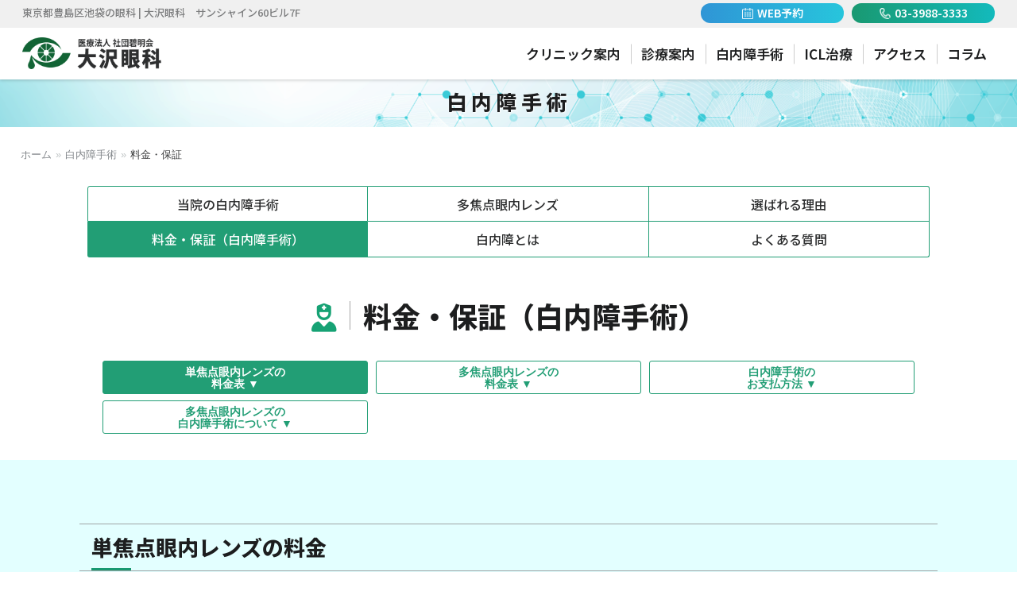

--- FILE ---
content_type: text/html; charset=UTF-8
request_url: https://osawaganka.jp/cataract/price.html
body_size: 28348
content:
<!DOCTYPE html>
<!--[if gt IE 8]><!--> <html class="no-js" lang="ja"> <!--<![endif]-->
<head>
<!-- Global site tag (gtag.js) - Google Analytics -->
<script async src="https://www.googletagmanager.com/gtag/js?id=UA-8108732-37"></script>
<script>
  window.dataLayer = window.dataLayer || [];
  function gtag(){dataLayer.push(arguments);}
  gtag('js', new Date());

  gtag('config', 'UA-8108732-37');
</script>
	
	<meta charset="utf-8" />
	<meta http-equiv="X-UA-Compatible" content="IE=edge" />
	<meta name="viewport" content="width=device-width, initial-scale=1, user-scalable=no" />
	<meta name="author" content="医療法人社団碧明会 大沢眼科" />
	<meta name="format-detection" content="telephone=no" />
	<meta name="Keywords" content="料金・保証,白内障手術,池袋,眼科,大沢眼科,内科,サンシャイン60ビル,東池袋駅,豊島区,白内障,緑内障,コンタクトレンズ,医療法人社団碧明会" />
	<meta name="description" content="池袋サンシャイン60ビル7Fの大沢眼科WEBサイトです。この白内障手術ページでは「料金・保証」についてご紹介いたします。" />
	
	<title>料金・保証 - 白内障手術｜大沢眼科（池袋の眼科）</title>

<!-- Open Graph / Facebook -->
	<meta property="og:type" content="article">
	<meta property="og:url" content="https://www.osawaganka.jp/cataract/price.html">
	<meta property="og:title" content="料金・保証 - 白内障手術｜大沢眼科（池袋の眼科）">
	<meta property="og:description" content="池袋サンシャイン60ビル7Fの大沢眼科WEBサイトです。この白内障手術ページでは「料金・保証」についてご紹介いたします。">
	<meta property="og:image" content="../images/sns/ogp.png">

<!-- Twitter -->
	<meta property="twitter:card" content="summary_large_image">
	<meta property="twitter:url" content="https://www.osawaganka.jp/cataract/price.html">
	<meta property="twitter:title" content="料金・保証 - 白内障手術｜大沢眼科（池袋の眼科）">
	<meta property="twitter:description" content="池袋サンシャイン60ビル7Fの大沢眼科WEBサイトです。この白内障手術ページでは「料金・保証」についてご紹介いたします。">
	<meta property="twitter:image" content="../images/sns/ogp.png">
	
<!--[Common]---------->
	
	<link rel="shortcut icon" href="../images/favicon.ico" />
	<link rel="apple-touch-icon-precomposed" href="../images/apple-touch-icon.png" /> 
	<link rel="stylesheet" href="../css/normalize.css" />
	<link rel="stylesheet" href="../css/common.css" />
	<link rel="stylesheet" href="../fonts/css/all.min.css">
	<link rel="stylesheet" href="../css/content.css" />
	<!-- JavaScript -->
    <script src="https://code.jquery.com/jquery-3.6.0.js"></script>
	<script src="../js/modernizr.min.js"></script>
	<script src="../js/common.js"></script>
	<script src="../js/common_config.js"></script>
	<script src="../js/jquery.rcrumbs.min.js"></script>
	<script src="../js/common_levels.js"></script>
	
<!--[on Page]---------->
	<link title="料金・保証 - 白内障手術｜大沢眼科（池袋の眼科）" href="https://www.osawaganka.jp/cataract/price.html" rel="index" />
	<!-- Home -->
	<link rel="stylesheet" href="../css/cataract/price.css" />
	<script>
		$(function() {
			$('#page-wrap').fadeIn(0);
		});
	</script>
	
</head>
<body>
<div id="page-wrap">
<!-- Header structure starts here --><!-- #BeginLibraryItem "/Library/header.lbi" -->
	<header>
		<div id="topArea">
			<div class="waku_top">
				<div class="top_left">
					<div class="moji_top"><p>東京都豊島区池袋の眼科 | 大沢眼科　サンシャイン60ビル7F</p></div>
				</div>
				<div class="top_right">
					<div class="navi_btn">
						<ul>
							<li class="head-btn_tel"><a href="tel:03-3988-3333">
								<span><img src="../images/common/icon_tel.png" alt="電話" /><em>03-3988-3333</em></span>
							</a></li>
							<li class="head-btn_reservation"><a href="https://reza.3bees.com/p/ffd8/online_reservations" target="_blank">
								<span><img src="../images/common/icon_calendar.png" alt="WEB予約" /><em>WEB予約</em></span>
							</a></li>
						</ul>
					</div>
				</div>
			</div>
		</div>
		<div class="wrapper2">
			<div class="logo">
				<div class="logoMark"><a href="../index.html">池袋　眼科｜医療法人 社団碧明会 大沢眼科</a></div>
			</div>
			<div id="header-nav">
				<div id="globalnav">	
					<nav id="main-nav">
						<ul>
							<li class="mobile-only comp-logo">
								<div class="logoMark_comp"><a href="../index.html">池袋　眼科｜医療法人 社団碧明会 大沢眼科</a></div>
								<h3><a class="phone" href="tel:03-3988-3333"><img src="../images/common/icon_tel.png" alt="電話" /> 03-3988-3333</a></h3>
							</li>
							<li class="mobile-only"><a href="../index.html"><span>トップページ</span></a></li>
							<li class="parent pcFirst"><a href="../about/index.html"><span>クリニック案内</span></a>
								<ul>
									<li><a href="../about/index.html">当院の特徴</a></li>
									<li><a href="../about/gallery.html">院内写真</a></li>
									<li><a href="../about/doctor.html">院長挨拶</a></li>
								</ul>
							</li>
							<li class="parent"><a href="../medical/index.html"><span>診療案内</span></a>
								<ul>
									<li><a href="../medical/index.html">一般眼科・小児眼科</a></li>
									<li><a href="../medical/contact-lens.html">コンタクトレンズ診療</a></li>
									<li><a href="../medical/cataract.html">白内障診療</a></li>
									<li><a href="../medical/glaucoma.html">緑内障診療</a></li>
									<li><a href="../medical/macular.html">黄斑変性・網膜</a></li>
									<li><a href="../medical/dry-eye.html">ドライアイ治療</a></li>
									<li><a href="../medical/beauty.html">IPL（フォトフェイシャル）</a></li>
								</ul>
							</li>
							<li class="parent"><a href="index.html"><span>白内障手術</span></a>
								<ul>
									<li><a href="index.html">当院の白内障手術</a></li>
									<li><a href="mi-lens.html">多焦点眼内レンズ</a></li>
									<li><a href="reason.html">選ばれる理由</a></li>
									<li><a href="price.html">料金・保証（白内障手術）</a></li>
									<li><a href="about.html">白内障とは</a></li>
									<li><a href="faq.html">よくある質問</a></li>
								</ul>
							</li>
							<li class="parent"><a href="../icl/index.html"><span>ICL治療</span></a>
								<ul>
									<li><a href="../icl/index.html">ICLとは</a></li>
									<li><a href="../icl/merit.html">メリット・デメリット</a></li>
									<li><a href="../icl/reason.html">選ばれる理由</a></li>
									<li><a href="../icl/flow.html">ICL治療の流れ</a></li>
									<li><a href="../icl/price.html">料金・保証（ICL）</a></li>
									<li><a href="../icl/faq.html">よくある質問</a></li>
								</ul>
							</li>
							<li><a href="../access/index.html"><span>アクセス</span></a></li>
							<li><a href="../blog/index.html"><span>コラム</span></a></li>
						</ul>
					</nav>
					<!-- Mobile only -->
					<div id="mobile-header" class="mobile-only">
						<div id="mobile-page-title">
							<div class="logoMark_sp"><a href="../index.html">池袋　眼科｜医療法人 社団碧明会 大沢眼科</a></div>
						</div>
						<div class="nav-area">
							<div id="mobile-links-btn">
								<div id="mobile-links-reservation"><a href="https://reza.3bees.com/p/ffd8/online_reservations" target="_blank"><b>WEB予約</b></a></div>
							</div>
							<nav id="mobile-menu-nav" data-role="navigation"><a id="mobile-menu-btn">Menu</a></nav>
						</div>
					</div>
				</div>
			</div>
		</div>
	</header>
<!-- #EndLibraryItem --><!-- End Header Part -->

<!-- Main Contents starts here -->
	<main id="maincontainer">
		<!-- Main Banner starts here ↓ -->
		<div id="main-cont-title">
			<div class="wrapper">
				<p>白内障手術</p>
			</div>
		</div>
		<!-- Main Contents starts here ↓ -->
		<div id="contents">
			<!-- Breadcrumbs starts here -->
			<div class="rcrumbs" id="breadcrumbs">
				<ul>
					<li><a href="../index.html">ホーム</a><span class="divider">&raquo;</span></li>
					<li><a href="index.html">白内障手術</a><span class="divider">&raquo;</span></li>
					<li>料金・保証</li>
				</ul>
			</div>
			<!-- tabsMenu area -->
			<div class="tabsmenu">
				<ul class="tabs-navi">
					<li><a href="index.html">当院の<br class="only_sp">白内障手術</a></li>
					<li><a href="mi-lens.html">多焦点<br class="only_sp">眼内レンズ</a></li>
					<li><a href="reason.html">選ばれる理由</a></li>
					<li class="active"><a href="price.html">料金・保証<br class="only_sp">（白内障手術）</a></li>
					<li><a href="about.html">白内障とは</a></li>
					<li><a href="faq.html">よくある質問</a></li>
				</ul>
			</div>
			
			<!-- [Main.0] area Starts ********************************************************* -->
			<section>
				<div id="sectBegin">
					<div class="sectMain3">
						<div id="page-title">
							<h1><i class="fa-solid fa-user-nurse"></i><em>料金・保証（白内障手術）</em></h1>
						</div>
						<div class="tabsmenu3">
							<ul>
								<li class="active"><a href="#single-block">単焦点眼内レンズの<br>料金表 ▼</a></li>
								<li><a href="#many-block">多焦点眼内レンズの<br>料金表 ▼</a></li>
								<li><a href="#payment-block">白内障手術の<br>お支払方法 ▼</a></li>
								<li><a href="#about-block">多焦点眼内レンズの<br>白内障手術について ▼</a></li>
								<li></li>
								<li></li>
							</ul>
						</div>
					</div>
				</div>
			</section>
			<!-- ↑ End [Main.0] Part *** -->
			<!-- [Main.1] area Starts ********************************************************* -->
			<section id="single-block">
				<div id="sect001" class="bg-light_blue">
					<div class="sectMain3">
						<!--【Price.1】Starts ============================================================== -->
						<div id="priceArea">
							<div class="list-title"><h2><em>単焦点眼内レンズの料金</em></h2></div>
							<div class="waku_price">
								<div class="haco_price">
									<table width="100%" border="0" cellpadding="0" cellspacing="0">
										<thead>
											<tr>
												<th class="box311"><h4>単焦点眼内レンズ</h4></th>
												<th class="box312"><h4>料金</h4></th>
											</tr>
										</thead>
										<tbody>
											<tr>
												<td class="box321"><h5>健康保険1割負担</h5></td>
												<td class="box322"><p>約17,000円</p></td>
											</tr>
											<tr>
												<td class="box321"><h5>健康保険2割負担</h5></td>
												<td class="box322"><p>約32,000円</p></td>
											</tr>
											<tr>
												<td class="box321"><h5>健康保険3割負担</h5></td>
												<td class="box322"><p>約47,000円</p></td>
											</tr>
										</tbody>
									</table>
								</div>
								<div class="txt_price2">
									<p>※ 料金はレンズ代込みの価格となります。<br>
									※ 別途診察費、検査費がかかりますので詳しくはお問い合わせください。</p>
								</div>
							</div>
						</div>
						<!-- ↑ End【Price.1】====== -->
					</div>
				</div>
			</section>
			<!-- ↑ End [Main.1] Part *** -->
			<!-- [Main.2] area Starts ********************************************************* -->
			<section id="many-block">
				<div id="sect002">
					<div class="sectMain3">
						<!--【Price.2】Starts ============================================================== -->
						<div id="priceArea2">
							<div class="list-title"><h2><em>多焦点眼内レンズの料金</em></h2></div>
							<div class="waku_price">
								<div class="txt_price">
									<p>多焦点眼内レンズの手術料金は白内障手術費(保険適応)+レンズ代(自己負担)となります。</p>
								</div>
								<div class="haco_price">
									<table width="100%" border="0" cellpadding="0" cellspacing="0">
										<thead>
											<tr>
												<th class="box311"><h4>白内障手術</h4></th>
												<th class="box312"><h4>料金（手術費用）</h4></th>
											</tr>
										</thead>
										<tbody>
											<tr>
												<td class="box321"><h5>健康保険1割負担</h5></td>
												<td class="box322"><p>約17,000円</p></td>
											</tr>
											<tr>
												<td class="box321"><h5>健康保険2割負担</h5></td>
												<td class="box322"><p>約32,000円</p></td>
											</tr>
											<tr>
												<td class="box321"><h5>健康保険3割負担</h5></td>
												<td class="box322"><p>約47,000円</p></td>
											</tr>
										</tbody>
									</table>
								</div>
								<div class="txt_price2">
									<p>※ 別途診察費、検査費がかかりますので詳しくはお問い合わせください。</p>
								</div>
							</div>
						</div>
						<!-- ↑ End【Price.2】====== -->
						<!--【Price.3】Starts ============================================================== -->
						<div id="priceArea3">
							<div class="waku_price">
								<div class="haco_price">
									<table width="100%" border="0" cellpadding="0" cellspacing="0">
										<thead>
											<tr>
												<th class="box311"><h4>レンズ名</h4></th>
												<th class="box312"><h4>料金（レンズ用）</h4></th>
											</tr>
										</thead>
										<tbody>
											<tr>
												<td class="box321"><h5>パンオプティクス<br><span class="f12">（３焦点眼内レンズ）</span></h5></td>
												<td class="box322"><p>315,000円<br><span class="f11">（乱視矯正 335,000円）</span></p></td>
											</tr>
											<tr>
												<td class="box321"><h5>テクニス シナジー<br><span class="f12">（EDOFレンズ＋２焦点）</span></h5></td>
												<td class="box322"><p>315,000円<br><span class="f11">（乱視矯正 335,000円）</span></p></td>
											</tr>
											<tr>
												<td class="box321"><h5>クラレオン ビビティ<br><span class="f12">（焦点深度拡張型自然視覚レンズ）</span></h5></td>
												<td class="box322"><p>315,000円<br><span class="f11">（乱視矯正 335,000円）</span></p></td>
											</tr>
											<!-- <tr>
												<td class="box321"><h5>テクニスシンフォニー<br><span class="f12">（EDOFレンズ）</span></h5></td>
												<td class="box322"><p>130,000円<br><span class="f11">（乱視矯正 160,000円）</span></p></td>
											</tr>
											<tr>
												<td class="box321"><h5>テクニスマルチ<br><span class="f12">（２焦点レンズ）</span></h5></td>
												<td class="box322"><p>130,000円<br><span class="f11">（乱視矯正 160,000円）</span></p></td>
											</tr> -->
										</tbody>
									</table>
								</div>
							</div>
						</div>
						<!-- ↑ End【Price】====== -->
					</div>
				</div>
			</section>
			<!-- #EndLibraryItem --><!-- ↑ End [Main.2] Part *** -->
			<!-- [Main.3] area Starts ********************************************************* -->
			<section id="payment-block">
				<div id="sect003" class="bg-light_blue">
					<div class="sectMain3">
						<!--【Payment】Starts ============================================================== -->
						<div id="paymentArea">
							<div class="category-title">
								<article>
									<h2 class="cate_money2"><em>白内障手術のお支払方法</em></h2>
									<figure>
										<p>白内障手術のお支払いは<br>
										現金・クレジットカード・銀行振込にてお支払いいただけます。<br>
										クレジットカードは下記のカードが使用可能です。</p>
									</figure>
								</article>
							</div>
							<div class="waku_payment">
								<article>
									<figure>
										<div class="payment-title"><h3>クレジットカード</h3></div>
										<div class="payMenu">
											<ul>
												<li><img src="../images/common/payment_103.png" alt="VISA" /></li>
												<li><img src="../images/common/payment_104.png" alt="Mastercard" /></li>
												<li><img src="../images/common/payment_105.png" alt="JCB" /></li>
												<li><img src="../images/common/payment_106.png" alt="AMEX" /></li>
												<li><img src="../images/common/payment_107.png" alt="Diners Club" /></li>
												<li><img src="../images/common/payment_108.png" alt="Discover" /></li>
											</ul>
										</div>
									</figure>
								</article>
							</div>
							<div class="txt_payment2">
								<p>クレジットカードの場合はご本人様名義カードのみお支払いとなります。<br>
								※ 御家族様名義のカードは名義人様同伴であればご利用いただけます。</p>
							</div>
						</div>
						<!-- ↑ End【Payment】====== -->
					</div>
				</div>
			</section>
			<!-- ↑ End [Main.3] Part *** -->
			<!-- [Main.4] area Starts ********************************************************* -->
			<section id="about-block">
				<div id="sect004">
					<div class="sectMain3">
						<!--【About】Starts ============================================================== -->
						<div id="mainArea004">
							<div class="list-title"><h2><em>多焦点眼内レンズの白内障手術について</em></h2></div>
							<div class="waku_main">
								<div class="txt_001">
									<p>2020年3月末をもって、多焦点眼内レンズを用いた白内障手術は先進医療から外れ、 厚労省認可の多焦点眼内レンズ手術は、2020年4月より「選定療養」にて施行されることになりました。当院で扱いのあるレンズはすべて選定療養でのレンズになります。</p>
								</div>
								<div class="mainbox">
									<div class="headline"><h3><i class="fa-sharp fa-regular fa-tag"></i>選定療養について</h3></div>
									<div class="txt_003">
										<p>2020年3月までの先進医療制度において、多焦点眼内レンズは保険適応外となり、手術代・レンズ代全てが全額自己負担となっていました。しかし、「選定療養」となったことで、白内障手術自体は通常の単焦点眼内レンズと変わらず保険適応になり、その分だけ以前より自己負担額が減額されました。 多焦点眼内レンズを選ぶことで増える費用（レンズ代と追加検査代など）についてのみ、自己負担として、追加でお支払いいただくことで手術を受けられるようになりました。</p>
									</div>
								</div>
							</div>
						</div>
						<!-- ↑ End【About】====== -->
					</div>
				</div>
			</section>
			<!-- ↑ End [Main.4] Part *** -->
			<!-- [Main.10] area Starts ********************************************************* --><!-- #BeginLibraryItem "/Library/reservation-cataract.lbi" -->
			<section id="reservation-block">
				<div id="sect010" class="bg-light_green">
					<div class="sectMain3">
						<!--【Reservation】Starts ============================================================== -->
						<div id="mainArea010">
							<div class="list-title"><h2><em>白内障手術（単焦点眼内レンズ・多焦点眼内レンズ）のご予約</em></h2></div>
							<div class="waku_main">
								<div class="mainbox">
									<div class="txt_001">
										<p>白内障手術（単焦点眼内レンズ・多焦点眼内レンズ）をご希望の方は、まずは診療の予約が必要です。<br>
										ご予約はWEB予約、LINE予約からお好きなものをお選びいただきご予約下さい。</p>
									</div>
									<ul class="bnrnavi">
										<li><a href="https://reza.3bees.com/p/ffd8/online_reservations" target="_blank">
											<img class="only_pctab" src="../images/common/bnr_reservation.png" alt="WEB予約はこちら" />
											<img class="only_sp" src="../images/common/bnr_reservation_sp.png" alt="WEB予約はこちら" />
										</a></li>
										<li><a href="https://page.line.me/299zcnmf?openQrModal=true" target="_blank">
											<img class="only_pctab" src="../images/common/bnr_line.png" alt="LINE友達追加 こちらからもご予約可能" />
											<img class="only_sp" src="../images/common/bnr_line_sp.png" alt="LINE友達追加 こちらからもご予約可能" />
										</a></li>
									</ul>
								</div>
								<div class="mainbox">
									<!--（Worry）Starts :::::::::::::::::::::::::::::::::::::::::::::::::::::::::::::::::::::::::::::::::: -->
									<div class="waku_worry">
										<article>
											<figure>
												<div class="worry-title">
													<h3><i class="fa-regular fa-triangle-exclamation"></i>ご予約のご注意点</h3>
												</div>
												<div class="list_circle">
													<ol>
														<li><span>ご予約した時間は診察開始の時間ですのでご予約時間の5～10分前にお越しいただき受付をお済ませください。</span></li>
														<li><span>診察状況により、診察時間が遅れる可能性もありますので予めご了承下さい</span></li>
													</ol>
												</div>
											</figure>
										</article>
									</div>
									<!-- ↑ End（Worry）::::: -->
								</div>
							</div>
							<!-- ↑ End【Reservation】====== -->
						</div>
					</div>
				</div>
			</section>
			<!-- #EndLibraryItem --><!-- ↑ End [Main.10] Part *** -->
		
		<!-- About area starts here ↓ --><!-- #BeginLibraryItem "/Library/about.lbi" -->
		<section id="about_block">
			<div class="aboutArea">
				<div class="waku_about">
					<div class="about_left">
						<div class="waku_company">
							<div class="logo_about">
								<h3>池袋　眼科｜医療法人 社団碧明会 大沢眼科</h3>
							</div>
							<div class="outline">
								<ol>
									<li class="name"><i class="fa-solid fa-house-medical"></i><span>大沢眼科　サンシャイン60 ビル7F</span></li>
									<li class="subway"><i class="fa-solid fa-train-subway"></i><span>池袋駅 35 番出口 徒歩8 分</span></li>
									<li class="address"><i class="fa-solid fa-location-dot"></i><span>〒170-0013<br>
									東京都豊島区東池袋3-1-1 サンシャイン60 ビル7F</span></li>
								</ol>
							</div>
							<div class="navi_aboutBtn">
								<ul>
									<li class="btn_reservation"><a href="https://reza.3bees.com/p/ffd8/online_reservations" target="_blank">
										<span><img src="../images/common/icon_calendar.png" alt="WEB予約" /><em>WEB予約</em></span>
									</a></li>
									<li class="btn_tel"><a href="tel:03-3988-3333">
										<span><img src="../images/common/icon_tel.png" alt="電話" /><em>03-3988-3333</em></span>
									</a></li>
								</ul>
							</div>
						</div>
					</div>
					<div class="about_right">
						<div class="waku_map">
							<div class="mapbox">
								<iframe src="https://www.google.com/maps/embed?pb=!1m18!1m12!1m3!1d1619.4362822285375!2d139.71557599839474!3d35.72935250000001!2m3!1f0!2f0!3f0!3m2!1i1024!2i768!4f13.1!3m3!1m2!1s0x60188d6f161f2f9d%3A0x752b78c47b3b55fa!2z5aSn5rKi55y856eR!5e0!3m2!1sja!2sjp!4v1713236332577!5m2!1sja!2sjp" width="800" height="600" style="border:0;" allowfullscreen="" loading="lazy" referrerpolicy="no-referrer-when-downgrade"></iframe>
							</div>
						</div>
					</div>
				</div>
			</div>
		</section>
		<!-- #EndLibraryItem --><!-- ↑ End About Part -->
			
		</div>
	</main>
<!-- Main Contents ends here -->

<!-- Footer structure starts here --><!-- #BeginLibraryItem "/Library/footer.lbi" -->
	<footer>
		<!-- [Message] area Starts ******************************* -->
		<div id="footer_top">
			<div class="txt_footer">
				<p>東京池袋の眼科、サンシャイン60ビル7Fの大沢眼科です。<br>
				白内障日帰り手術は30年の実績があり、<br class="only_tabsp">緑内障治療にはSLTを備え、網膜疾患に対してはOCTやVGEF硝子体注射・レーザー光凝固術を、<br class="only_pctab">
				近視矯正もICL、その他の角膜疾患・神経眼科などの各種治療を行っています。</p>
			</div>
		</div>
		<!-- End [Message] area *** -->
		<!-- [Area] area Starts ******************************* -->
		<div id="footer_area">
			<article>
				<figure>
					<div class="waku_footer">
						<!--【001】area Starts ================================================================= -->
						<div class="footerbox">
							<nav class="footer-nav">
								<ul class="main">
									<li><a href="../index.html"><span>トップページ</span></a></li>
									<li><a href="../about/index.html"><span>クリニック案内</span></a></li>
									<li><a href="index.html"><span>白内障手術</span></a></li>
									<li><a href="../icl/index.html"><span>ICL治療</span></a></li>
									<li><a href="../access/index.html"><span>アクセス</span></a></li>
									<li><a href="../blog/index.html"><span>コラム</span></a></li>
								</ul>
							</nav>
						</div>
						<!-- End【001】area ======= -->
						<!--【002】area Starts ================================================================= -->
						<div class="footerbox">
							<nav class="footer-nav">
								<ul class="main">
									<li><a href="../legal/terms.html"><span>サイトポリシー</span></a></li>
									<li><a href="../legal/privacy.html"><span>プライバシーポリシー</span></a></li>
									<li><a href="../sitemap/index.html"><span>サイトマップ</span></a></li>
								</ul>
							</nav>
							<div class="footBtn">
								<div class="footBtnbox">
									<div class="btn_fb"><a href="https://www.facebook.com/osawagankanaika/?ref=embed_page" target="_blank"><i class="fa-brands fa-facebook"></i>facebook</a></div>
								</div>
								<div class="footBtnbox">
									<div class="btn_line"><a href="https://page.line.me/299zcnmf?openQrModal=true" target="_blank"><i class="fa-brands fa-line"></i>LINE友達追加</a></div>
								</div>
							</div>
						</div>
						<!-- End【002】area ======= -->
					</div>
				</figure>
				<figure>
					<div class="waku_footer">
						<!--【003】area Starts ================================================================= -->
						<div class="footerbox3">
							<nav class="footer-nav">
								<ul class="main">
									<li><a href="../medical/index.html"><span>診療案内</span></a></li>
								</ul>
								<ul class="hierarchy">
									<li><a href="../medical/index.html"><span>一般眼科・小児眼科</span></a></li>
									<li><a href="../medical/contact-lens.html"><span>コンタクトレンズ診療</span></a></li>
									<li><a href="../medical/cataract.html"><span>白内障診療</span></a></li>
									<li><a href="../medical/glaucoma.html"><span>緑内障診療</span></a></li>
									<li><a href="../medical/macular.html"><span>黄斑変性・網膜</span></a></li>
									<li><a href="../medical/dry-eye.html"><span>ドライアイ治療</span></a></li>
									<li><a href="../medical/beauty.html">IPL（フォトフェイシャル）</a></li>
								</ul>
							</nav>
						</div>
						<!-- End【003】area ======= -->
						<!--【004】area Starts ================================================================= -->
						<div class="footerbox3">
							<div class="footer_btm">
								<div class="copyright">
									<p>Copyright &copy;2024&nbsp;OSAWA Ophthalmology, All rights reserved.</p>
								</div>
							</div>
						</div>
						<!-- End【004】area ======= -->
					</div>
				</figure>
			</article>
        </div>
		<!-- End [Area] area *** -->
	</footer>
<!-- #EndLibraryItem --><!-- End Footer Part -->

<!-- Necessary Loading Javascript on this page starts here -->
	<script src="../js/ofi.min.js"></script> <!-- for IE -->

<!-- Necessary Loading Javascript on this page ends here -->

</div>
</body>
</html>

--- FILE ---
content_type: text/css
request_url: https://osawaganka.jp/css/common.css
body_size: 39157
content:
@charset "UTF-8";
/* css [common] */

@import url("fonts.css");
@import url("globalnavi.css");
@import url("font-awesome/all.min.css");
@import url("https://use.fontawesome.com/releases/v5.13.1/css/all.css");
@import url('https://fonts.googleapis.com/css2?family=M+PLUS+1p:wght@300;400;500;700;800;900&family=M+PLUS+Rounded+1c:wght@300;400;500;700;800;900&family=Noto+Sans+JP:wght@300;400;500;600;700;800;900&family=Noto+Serif+JP:wght@300;400;500;600;700;900&display=swap');

/*---------------------------------------------------- */
/* ページ読み込み時に一瞬表示が崩れるのを防ぐ方法 */
/*---------------------------------------------------- */
#page-wrap {
  display: none;
}

/*---------------------------------------------------- */
/* Base */
/*---------------------------------------------------- */
html {
	font-size: 100%;
	min-height: 100%;
	margin: 0;
	padding: 0;
	position: relative; 
}

body { 
	color: #3d3e3f;
	font-family: メイリオ, Meiryo, "ヒラギノ角ゴシック Pro", "Hiragino Kaku Gothic Pro", 游ゴシック体, "Yu Gothic", YuGothic, Osaka, "ＭＳ Ｐゴシック", "MS PGothic", sans-serif;
	font-weight: normal;
	font-size: 15px;
	line-height: 1.5;
	width: 100%;
	min-width: 300px;
	height: 100%;
	margin: 0;
	padding: 0;
	background-color: #fff;
}


p {
	line-height: 1.6;
}

/*== Google Fonts JP ==*/
.font-NotoSansJP {
	font-family: 'Noto Sans JP', sans-serif;
}
.font-NotoSerifJP {
	font-family: 'Noto Serif JP', serif;
}
.font-MPlus1p {
	font-family: 'M PLUS 1p', sans-serif;
}
.font-MPlusRounded1c {
	font-family: 'M PLUS Rounded 1c', sans-serif;
}

img {
	border: 0;
	outline: none;
	-ms-interpolation-mode: bicubic; 
	vertical-align: middle;
}
 
/* Correct overflow not hidden in IE9 */
figure { 
	margin: 0; 
}

a, a:focus, a:hover, a:active {
	outline: 0 none;
	-moz-outline: 0 none;
}

a {
	color: #0b9567;
	text-decoration: none;
	cursor: pointer;
	-webkit-transition: color 0.25s ease-in-out;
	-ms-transition: color 0.25s ease-in-out;
	transition: color 0.25s ease-in-out;
}
a:hover {
	color: #3cb78f;
	text-decoration: none;
}

/*
 * Remove text-shadow in selection highlight
 * These selection declarations have to be separate
 * Also: hot pink! (or customize the background color to match your design)
 */

::-moz-selection { 
	background: #358be0; 
	color: #fff; 
	text-shadow: none; 
}
::selection { 
	background: #358be0; 
	color: #fff; 
	text-shadow: none; 
}

/* Typography == */
address {
	font-weight: normal;
	font-style: normal;
}
hr { 
	display: block; 
	height: 1px; 
	border: 0; 
	border-top: 1px solid #e1e3e6; 
	margin: 20px 0; 
	padding: 0;
}

.center {
	text-align: center;
}
.right {
	text-align: right;
}

/* Lists */
ul, ol { 
	margin: 0;
	padding: 0;
	list-style: none;
	list-style-image: none; 
}

dd { 
	margin: 0; 
}

/* Contain floats:Clearfix */
.cf:after {
    content:" ";
    display:table;
    clear:both;
}
.hidden {
    overflow: hidden;
}

/*---------------------------------------------------- */
/* Scroll Navi Part */
/*---------------------------------------------------- */
#toTop {
	display:none;
	text-decoration:none;
	position:fixed;
	bottom: 40px;
	right: 0;
	overflow:hidden;
	width: 32px;
	height: 32px;
	border:none;
	text-indent:100%;
	background-color: rgba(0, 0, 0, .5);
	background-image: url(../images/arrow_top.png);
	background-repeat: no-repeat;
	-webkit-background-size: 12px 13px;
	background-size: 12px 13px;
	background-position: 50% 50%;
	-webkit-border-radius: 3px 0 0 3px;
	-moz-border-radius: 3px 0 0 3px;
	-ms-border-radius: 3px 0 0 3px;
	-o-border-radius: 3px 0 0 3px;
	border-radius: 3px 0 0 3px;
	z-index: 99;
}
#toTopHover {
	width: 32px;
	height: 32px;
	display:block;
	overflow:hidden;
	float:left;
	background-color: rgba(0, 0, 0, .75);
	background-image: url(../images/arrow_top.png);
	-webkit-background-size: 12px 13px;
	background-size: 12px 13px;
	background-position: 50% 50%;
	background-repeat: no-repeat;
	opacity: 0;
	-moz-opacity: 0;
	filter:alpha(opacity=0);
}
#toTop:active, #toTop:focus {
	outline:none;
}

/*---------------------------------------------------- */
/* Fade Transition */
/*---------------------------------------------------- */
.fade-efct a {
   opacity: 0;
   -ms-filter:"progid:DXImageTransform.Microsoft.Alpha(Opacity=0)";
   filter: alpha(opacity=0);
   -webkit-transition: opacity 0.25s ease-in-out;
   -moz-transition: opacity 0.25s ease-in-out;
   -o-transition: opacity 0.25s ease-in-out;
   -ms-transition: opacity 0.25s ease-in-out;
   transition: opacity 0.25s ease-in-out;
}
.fade-efct a:hover {
    opacity: 1;
    -ms-filter:"progid:DXImageTransform.Microsoft.Alpha(Opacity=100)";
    filter: alpha(opacity=100);
    -webkit-transition: opacity 0.25s ease-in-out;
    -moz-transition: opacity 0.25s ease-in-out;
    -o-transition: opacity 0.25s ease-in-out;
    -ms-transition: opacity 0.25s ease-in-out;
    transition: opacity 0.25s ease-in-out;
}

/* Decoration */
.warning {
	padding: 8px 10px 6px;
	background-color: #fcf7ea;
	border: 1px solid #f9edd3;
	-webkit-border-radius: 3px;
	-moz-border-radius: 3px;
	-ms-border-radius: 3px;
	-o-border-radius: 3px;
	border-radius: 3px;
}
.link::after {
	content:"\f045";
	font: 90% "Font Awesome 5 Free";
	margin-left: .2em;
	margin-right: .1em;
}

/*---------------------------------------------------- */
/* Main Contents Part */
/*---------------------------------------------------- */
.mobile {
	visibility: hidden!important;
}

#maincontainer {
	padding: 0;
	margin: 0;
	width: 100%;
	height: auto;
	position: relative;
}

.wrapper {
	padding: 0;
	margin: 0 auto;
	max-width: 1080px;
	height: auto;
	position: relative;
}
.wrapper2 {
	padding: 0;
	margin: 0 auto;
	max-width: 2400px;
	position: relative;
}


/*  PC  */
/*---------------------------------------------------- */
/* Header Part */
/*---------------------------------------------------- */
header {
	width: 100%;
	height: 100px;
	margin: 0;
	padding: 0;
	position: fixed;
	top: 0;
	z-index: 5000; 
	background-color: #fff;
	-moz-box-shadow: 0 1px 4px rgba(0, 0, 0, .2);
	box-shadow: 0 1px 4px rgba(0, 0, 0, .2);
}

/*---------------------------------------------------- */
/* topArea Part */
/*---------------------------------------------------- */
header #topArea {
	padding: 0;
	margin: 0;
	width: 100%;
	height: 35px;
	background-color: #f0f0f0;
}

/*== Waku ==*/
header #topArea .waku_top {
	padding: 0;
	margin: 0 auto;
	width: 98%;
	height: auto;
	overflow: hidden;
}
header #topArea .waku_top .top_left {
	padding: 0;
	margin: 5px 0 0 15px;
	width: 35%;
	height: auto;
	float: left;
}
header #topArea .waku_top .top_right {
	padding: 0;
	margin: 4px 15px 0 0;
	width: 60%;
	height: auto;
	float: right;
}

/*== P ==*/
header #topArea .waku_top .top_left .moji_top {
	padding: 0;
	margin: 4px 0 0 0;
	width: 100%;
	height: auto;
}
header #topArea .waku_top .top_left .moji_top p {
	padding: 0;
	margin: 0;
	color: #7d7e7f;
	font-family: 'Noto Sans JP', sans-serif;
	font-size: 13px;
	font-weight: 500;
	line-height: 1.0;
	text-align: left;
}

/*== Btn ul ==*/
.top_right .navi_btn {
	padding: 0;
	margin: 0;
	width: 100%;
	height: auto;
}
.top_right .navi_btn ul {
	padding: 0;
	margin: 0;
	width: 100%;
	height: auto;
	list-style-type: none;
	overflow: hidden;
}
.top_right .navi_btn ul li {
	padding: 0;
	margin: 0 0 0 10px;
	list-style-type: none;
	float: right;
}
.top_right .navi_btn ul li a {
	padding: 0;
	margin: 0;
	width: 180px;
	height: 25px;
	border-radius: 25px;
	display: block;
	color: #fff;
	font-weight: 600;
	text-align: center;
	text-decoration: none;
}
.top_right .navi_btn ul li.head-btn_tel a {
	background-image: -webkit-linear-gradient(left, #199971 0%, #13babc 100%);
	background-image: -ms-linear-gradient(left, #199971 0%, #13babc 100%);
	background-image: linear-gradient(to right, #199971 0%, #13babc 100%);
}
.top_right .navi_btn ul li.head-btn_reservation a {
	background-image: -webkit-linear-gradient(left, #2f95d6 0%, #27c5dc 100%);
	background-image: -ms-linear-gradient(left, #2f95d6 0%, #27c5dc 100%);
	background-image: linear-gradient(to right, #2f95d6 0%, #27c5dc 100%);
}
.top_right .navi_btn ul li a:hover {
	color: #fff;
	opacity: .6;
	filter: alpha(opacity=60);
	text-decoration: none;
}
.top_right .navi_btn ul li a span {
	padding: 0;
	margin: 0;
	display: inline-block;
}
.top_right .navi_btn ul li a span img {
	padding: 0;
	margin: 0 5px 0 0;
	margin-top: -3px;
	width: 14px;
	height: 14px;
	display: inline-block;
}
.top_right .navi_btn ul li a span em {
	padding: 0;
	margin: 2px 0 0 0;
	display: inline-block;
	color: #fff;
	font-family: 'Noto Sans JP', sans-serif;
	font-size: 14px;
	font-style: normal;
	font-weight: 600;
	text-decoration: none;
}

/*---------------------------------------------------- */
/* Header Part */
/*---------------------------------------------------- */
header > .wrapper2 {
	padding: 0;
	margin: 0 auto;
	width: 98%;
	height: 65px;
	display: -webkit-flex; 
	display: -ms-flexbox; 
	display: flex;
	-webkit-flex-direction: row; 
	-ms-flex-direction: row; 
	flex-direction: row;
	-webkit-flex-wrap: nowrap; 
	-ms-flex-wrap: nowrap; 
	flex-wrap: nowrap;
	-webkit-box-pack: justify;
	-ms-flex-pack: justify;
	justify-content: space-between;
	-webkit-align-items: center;
	-ms-flex-align: center;
	align-items: center;
}
header .logo {
	width: 175px; 
	height: 100%;
	margin: 0 0 0 15px;
	padding: 0;
	display: table;
}
header .logo .logoMark {
	width: 175px;
	height: 40px;
	margin: 0;
	padding: 0;
	display: table-cell;
	vertical-align: middle;
}
header .logo .logoMark a {
	width: 100%;
	height: 0;
	margin: 0;
	padding: 40px 0 0;
	display: block;
	overflow: hidden;
	background: url(../images/logo.png) 0 0 no-repeat;
	background-size: auto 40px;
}

header #header-nav {
	max-width: 750px;
	height: 100%;
	position: relative;
}
/*---------------------------------------------------- */
/* Global Navigation Part */
/*---------------------------------------------------- */
header #header-nav #globalnav {
	width: 100%;
	position: absolute;
}
/*---------------------------------------------------- */
/* Header Resize */
/*---------------------------------------------------- */
header.smaller {
	background-color: rgba(255, 255, 255, .90);
	-moz-box-shadow: 0 1px 4px rgba(0, 0, 0, .2);
	box-shadow: 0 1px 4px rgba(0, 0, 0, .2);
}

/*---------------------------------------------------- */
/* h2 */
/*---------------------------------------------------- */
/*== Waku ==*/
.category-title {
	padding: 0;
	margin: 0 auto;
	height: auto;
}
.category-title article {
	padding: 0;
	margin: 0 auto;
	height: auto;
	text-align: center;
}

/*== h2 ==*/
.category-title article h2 {
	padding: 0;
	margin: 0;
	height: auto;
	display: inline-block;
}
.category-title article h2 em {
	padding: 0;
	margin: 0;
	color: #1d1e1f;
	font-family: 'Noto Sans JP', sans-serif;
	font-weight: 800;
	text-align: left;
	line-height: 1.0;
	font-style: normal;
	display: inline-block;
}

/*== before ==*/
.category-title article h2::before {
	content: "";
	padding: 0;
	margin: 0;
	display: inline-block;
}
.category-title article h2.cate_time::before {
	background: url("../images/common/icon_time.png") 0 0 no-repeat;
	background-size: cover;
}
.category-title article h2.cate_sheet::before {
	background: url("../images/common/icon_sheet.png") 0 0 no-repeat;
	background-size: cover;
}
.category-title article h2.cate_news::before {
	background: url("../images/common/icon_news.png") 0 0 no-repeat;
	background-size: cover;
}
.category-title article h2.cate_money::before {
	background: url("../images/common/icon_money.png") 0 0 no-repeat;
	background-size: cover;
}
.category-title article h2.cate_money2::before {
	background: url("../images/common/icon_money.png") 0 0 no-repeat;
	background-size: cover;
}

/*== h3 ==*/
.category-title article h3 {
	padding: 0;
	margin: 0;
	height: auto;
	display: inline-block;
}
.category-title article h3 em {
	padding: 0;
	margin: 0;
	color: #1d1e1f;
	font-family: 'Noto Sans JP', sans-serif;
	font-weight: 800;
	text-align: left;
	line-height: 1.0;
	font-style: normal;
	display: inline-block;
}

/*== before ==*/
.category-title article h3::before {
	content: "";
	padding: 0;
	margin: 0;
	display: inline-block;
}
.category-title article h3.cate_time::before {
	background: url("../images/common/icon_time.png") 0 0 no-repeat;
	background-size: cover;
}
.category-title article h3.cate_sheet::before {
	background: url("../images/common/icon_sheet.png") 0 0 no-repeat;
	background-size: cover;
}
.category-title article h3.cate_news::before {
	background: url("../images/common/icon_news.png") 0 0 no-repeat;
	background-size: cover;
}
.category-title article h3.cate_money::before {
	background: url("../images/common/icon_money.png") 0 0 no-repeat;
	background-size: cover;
}
.category-title article h3.cate_money2::before {
	background: url("../images/common/icon_money.png") 0 0 no-repeat;
	background-size: cover;
}

/*== P ==*/
.category-title article figure {
	padding: 0;
	margin: 0;
	height: auto;
	display: inline-block;
}
.category-title article figure p {
	padding: 0;
	margin: 0;
	color: #1d1e1f;
	font-family: 'Noto Sans JP', sans-serif;
	font-weight: 600;
	text-align: left;
	line-height: 1.2;
	word-break: break-all;
}

/*---------------------------------------------------- */
/* Footer Part */
/*---------------------------------------------------- */
/*== Section ==*/
footer {
	padding: 0;
	margin: 0;
	width: 100%;
	height: auto;
	background-color: #1c6a50;
}
footer #footer_top {
	padding: 0;
	margin: 0 auto;
	height: auto;
}
footer #footer_area {
	padding: 0;
	margin: 0 auto;
	height: auto;
}
footer #footer_area article {
	padding: 0;
	margin: 0 auto;
	height: auto;
	-webkit-box-sizing: border-box;
	-moz-box-sizing: border-box;
	-o-box-sizing: border-box;
	-ms-box-sizing: border-box;
	box-sizing: border-box;
}
footer #footer_area article figure {
	padding: 0;
	margin: 0;
	height: auto;
	-webkit-box-sizing: border-box;
	-moz-box-sizing: border-box;
	-o-box-sizing: border-box;
	-ms-box-sizing: border-box;
	box-sizing: border-box;
}

/*== P ==*/
footer #footer_top .txt_footer {
	padding: 0;
	margin: 0 auto;
	height: auto;
}
footer #footer_top .txt_footer p {
	padding: 0;
	margin: 0;
	color: #fff;
	font-family: 'Noto Sans JP', sans-serif;
	font-weight: 500;
	text-align: center;
}

/*== Waku ==*/
footer #footer_area article figure .waku_footer {
	padding: 0;
	margin: 0 auto;
	height: auto;
	text-align: center;
}
footer #footer_area article figure .waku_footer .footerbox {
	height: auto;
	display: inline-block;
    *display: inline;
    *zoom:1;
	vertical-align: top;
}
footer #footer_area article figure .waku_footer .footerbox3 {
	height: auto;
	display: inline-block;
    *display: inline;
    *zoom:1;
	vertical-align: top;
}

/*== Navi ==*/
.waku_footer .footerbox .footer-nav, 
.waku_footer .footerbox3 .footer-nav {
	padding: 0;
	margin: 0 auto;
	width: 100%;
	height: auto;
}
.waku_footer .footerbox .footer-nav ul, 
.waku_footer .footerbox3 .footer-nav ul {
	padding: 0;
	margin: 0;
	width: 100%;
	height: auto;
	list-style-type: none;
	overflow: hidden;
}
.waku_footer .footerbox .footer-nav ul li, 
.waku_footer .footerbox3 .footer-nav ul li {
	padding: 0;
	margin: 0;
	color: #fff;
	font-family: 'Noto Sans JP', sans-serif;
	font-weight: 500;
	text-align: left;
	display: inline-block;
}
.waku_footer .footerbox .footer-nav ul li a, 
.waku_footer .footerbox3 .footer-nav ul li a {
	color: #fff;
	text-decoration: none;
}
.waku_footer .footerbox .footer-nav ul li a:hover, 
.waku_footer .footerbox3 .footer-nav ul li a:hover {
	color: #fff;
	text-decoration: underline;
}

/*== Navi [main] ==*/
.waku_footer .footerbox .footer-nav ul.main li,
.waku_footer .footerbox3 .footer-nav ul.main li {
	position: relative;
}
.waku_footer .footerbox .footer-nav ul.main li:before,
.waku_footer .footerbox3 .footer-nav ul.main li:before {
	position: relative;
	padding: 0;
	margin: 0;
	content: "\f138";
	font-family: "Font Awesome 5 Free";
	font-weight: 900;
	color: rgba(255, 255, 255, .9);
	margin-right: .5em;
	display: inline-block;
	left: 0;
	top: 0;
}
.waku_footer .footerbox .footer-nav ul.main li a span,
.waku_footer .footerbox3 .footer-nav ul.main li a span {
	position: relative;
	padding: 0;
	margin: 0;
	display: inline-block;
	text-align: left;
}
.waku_footer .footerbox .footer-nav ul.main li a:hover span,
.waku_footer .footerbox3 .footer-nav ul.main li a:hover span {
	text-decoration: underline;
}

/*== Navi [hierarchy] ==*/
.waku_footer .footerbox .footer-nav ul.hierarchy li,
.waku_footer .footerbox3 .footer-nav ul.hierarchy li {
	position: relative;
}
.waku_footer .footerbox .footer-nav ul.hierarchy li:before,
.waku_footer .footerbox3 .footer-nav ul.hierarchy li:before {
	position: relative;
	padding: 0;
	margin: 0;
	content: "\f0c8";
	font-family: "Font Awesome 5 Free";
	font-weight: 900;
	color: rgba(255, 255, 255, .9);
	margin-right: .4em;
	display: inline-block;
	left: 0;
}
.waku_footer .footerbox .footer-nav ul.hierarchy li a span,
.waku_footer .footerbox3 .footer-nav ul.hierarchy li a span {
	position: relative;
	padding: 0;
	margin: 0;
	display: inline-block;
	text-align: left;
}
.waku_footer .footerbox .footer-nav ul.hierarchy li a:hover span,
.waku_footer .footerbox3 .footer-nav ul.hierarchy li a:hover span {
	text-decoration: underline;
}

/*== Button ==*/
.waku_footer .footerbox .footBtn {
	padding: 0;
	margin: 0 auto;
	height: auto;
	overflow: hidden;
}
.waku_footer .footerbox .footBtn .footBtnbox {
	padding: 0;
	margin: 0;
	height: auto;
	float: left;
}

/*== Button [fb] ==*/
.waku_footer .footerbox .footBtn .footBtnbox .btn_fb a {
	margin: 0;
	width: 100%;
	height: auto;
	color: #fff;
	font-family: 'Noto Sans JP', sans-serif;
	font-weight: 500;
	text-align: center;
	text-decoration: none;
	line-height: 1.0;
	background-color: #1877f2;
	display: block;
}
.waku_footer .footerbox .footBtn .footBtnbox .btn_fb a:hover {
	text-decoration: none;
	background-color: #3ca2f8;
}
.waku_footer .footerbox .footBtn .footBtnbox .btn_fb a i {
	padding: 0;
	margin: 0;
	color: #fff;
	font-weight: 600;
}

/*== Button [line] ==*/
.waku_footer .footerbox .footBtn .footBtnbox .btn_line a {
	margin: 0;
	width: 100%;
	height: auto;
	color: #fff;
	font-family: 'Noto Sans JP', sans-serif;
	font-weight: 500;
	text-align: center;
	text-decoration: none;
	line-height: 1.0;
	background-color: #06c755;
	display: block;
}
.waku_footer .footerbox .footBtn .footBtnbox .btn_line a:hover {
	text-decoration: none;
	background-color: #4ce48a;
	
}
.waku_footer .footerbox .footBtn .footBtnbox .btn_line a i {
	padding: 0;
	margin: 0;
	color: #fff;
	font-weight: 600;
}

/*== Copyright ==*/
.waku_footer .footerbox3 .footer_btm {
	padding: 0;
	margin: 0 auto;
	height: auto;
}
.waku_footer .footerbox3 .footer_btm .copyright {
	padding: 0;
	margin: 0 auto;
	height: auto;
}
.waku_footer .footerbox3 .footer_btm .copyright p { 
	padding: 0;
	margin: 0;
	font-family: "Open Sans", "Lucida Grande", Arial, sans-serif;
	color: #fff;
	font-weight: 500;
}


/*  PC  */
@media print, screen and (min-width: 960px) {
/*---------------------------------------------------- */
/* Only */
/*---------------------------------------------------- */
.only_tab {
	display: none;
	visibility: hidden;
}
.only_sp {
	display: none;
	visibility: hidden;
}
.only_tabsp {
	display: none;
	visibility: hidden;
}

/*---------------------------------------------------- */
/* Header Part */
/*---------------------------------------------------- */
header .logo {
	margin-left: 15px;
}
header #header-nav {
	margin-right: 25px;
}

/*---------------------------------------------------- */
/* Global Navigation Part */
/*---------------------------------------------------- */
header #header-nav #globalnav {
	top: 50%;
    transform: translateY(-50%);
    -webkit-transform: translateY(-50%);
    -ms-transform: translateY(-50%);
}

/*---------------------------------------------------- */
/* h2 */
/*---------------------------------------------------- */
/*== Waku ==*/
.category-title {
	margin-bottom: 25px;
	width: 100%;
}
.category-title article {
	width: 100%;
	display: -webkit-flex; 
	display: -ms-flexbox; 
	display: flex;
	-webkit-flex-direction: row; 
	-ms-flex-direction: row; 
	flex-direction: row;
}

/*== h2 ==*/
.category-title article h2 {
	position: relative;
}
.category-title article h2 em {
	position: absolute;
	margin-right: 25px;
	font-size: 36px;
	left: 44px;
}

/*== cate ==*/
.category-title article h2.cate_time {
	width: 380px;
}
.category-title article h2.cate_sheet {
	width: 420px;
}
.category-title article h2.cate_news {
	width: 230px;
}
.category-title article h2.cate_money {
	width: 420px;
}
.category-title article h2.cate_money2 {
	width: 510px;
}

/*== before ==*/
.category-title article h2::before {
	width: 38px;
	height: 38px;
	position: absolute;
	left: 0;
	top: 0;
}

/*== h3 ==*/
.category-title article h3 {
	position: relative;
}
.category-title article h3 em {
	position: absolute;
	margin-right: 25px;
	font-size: 36px;
	left: 44px;
}

/*== cate ==*/
.category-title article h3.cate_time {
	width: 380px;
}
.category-title article h3.cate_sheet {
	width: 420px;
}
.category-title article h3.cate_news {
	width: 230px;
}
.category-title article h3.cate_money {
	width: 420px;
}
.category-title article h3.cate_money2 {
	width: 510px;
}

/*== before ==*/
.category-title article h3::before {
	width: 38px;
	height: 38px;
	position: absolute;
	left: 0;
	top: 0;
}

/*== P ==*/
.category-title article figure {
	padding-left: 25px;
	border-left: solid 2px #d0d1d1;
}
.category-title article figure p {
	margin-top: 1px;
	font-size: 17px;
}

/*---------------------------------------------------- */
/* Footer Part */
/*---------------------------------------------------- */
/*== Section ==*/
footer {
	padding: 55px 0;
}
footer #footer_top {
	padding-bottom: 30px;
	max-width: 1280px;
	width: 98%;
}
footer #footer_area {
	max-width: 1280px;
	width: 98%;
}
footer #footer_area article {
	width: 100%;
	display: -webkit-flex; 
	display: -ms-flexbox; 
	display: flex;
	-webkit-flex-direction: row; 
	-ms-flex-direction: row; 
	flex-direction: row;
}
footer #footer_area article figure {
	width: 50%;
	display: -webkit-flex; 
	display: -ms-flexbox; 
	display: flex;
}
footer #footer_area article figure:first-child {
	border-right: solid 1px #fff;
}
footer #footer_area article figure:last-child {
	border-left: solid 1px #fff;
}

/*== P ==*/
footer #footer_top .txt_footer {
	width: 98%;
}
footer #footer_top .txt_footer p {
	font-size: 14px;
	line-height: 2.0;
}

/*== Waku ==*/
footer #footer_area article figure .waku_footer {
	width: 100%;
}
footer #footer_area article figure .waku_footer .footerbox {
	padding: 5px 0;
	margin: 0 2%;
	width: 44%;
}
footer #footer_area article figure .waku_footer .footerbox3 {
	padding: 5px 0;
	margin: 0 2%;
	width: 94%;
}

/*== Navi ==*/
.waku_footer .footerbox .footer-nav ul li, 
.waku_footer .footerbox3 .footer-nav ul li {
	margin-bottom: 14px;
}
.waku_footer .footerbox .footer-nav ul li:last-child, 
.waku_footer .footerbox3 .footer-nav ul li:last-child {
	margin-bottom: 0;
}

/*== Navi [main] ==*/
.waku_footer .footerbox .footer-nav ul.main li,
.waku_footer .footerbox3 .footer-nav ul.main li {
	width: 100%;
}
.waku_footer .footerbox .footer-nav ul.main li a,
.waku_footer .footerbox3 .footer-nav ul.main li a {
	font-size: 16px;
}
.waku_footer .footerbox .footer-nav ul.main li:before,
.waku_footer .footerbox3 .footer-nav ul.main li:before {
	font-size: 16px;
}

/*== Navi [hierarchy] ==*/
.waku_footer .footerbox .footer-nav ul.hierarchy,
.waku_footer .footerbox3 .footer-nav ul.hierarchy {
	padding-top: 10px;
	width: 100%;
}
.waku_footer .footerbox .footer-nav ul.hierarchy li,
.waku_footer .footerbox3 .footer-nav ul.hierarchy li {
	padding-bottom: 10px;
	margin: 0 1.0%;
	width: 30%;
	text-align: left;
}
.waku_footer .footerbox .footer-nav ul.hierarchy li:nth-child(3),
.waku_footer .footerbox3 .footer-nav ul.hierarchy li:nth-child(3),
.waku_footer .footerbox .footer-nav ul.hierarchy li:nth-child(6),
.waku_footer .footerbox3 .footer-nav ul.hierarchy li:nth-child(6) {
	margin-right: 0;
}

@media all and (max-width: 1180px) and (min-width: 960px) {
	.waku_footer .footerbox .footer-nav ul.hierarchy li,
	.waku_footer .footerbox3 .footer-nav ul.hierarchy li {
		padding-bottom: 10px;
		margin: 0 1.0%;
		width: 47%;
		text-align: left;
	}

}

.waku_footer .footerbox .footer-nav ul.hierarchy li a,
.waku_footer .footerbox3 .footer-nav ul.hierarchy li a {
	font-size: 14px;
}
.waku_footer .footerbox .footer-nav ul.hierarchy li:before,
.waku_footer .footerbox3 .footer-nav ul.hierarchy li:before {
	font-size: 10px;
	top: -1px;
}

/*== Button ==*/
.waku_footer .footerbox .footBtn {
	margin-top: 10px;
	width: 100%;
}
.waku_footer .footerbox .footBtn .footBtnbox {
	margin-top: 15px;
	margin-left: 2%;
	width: 90%;
}

/*== Button [fb] ==*/
.waku_footer .footerbox .footBtn .footBtnbox .btn_fb a {
	padding: 10px 0;
	border-radius: 36px;
	font-size: 15px;
}
.waku_footer .footerbox .footBtn .footBtnbox .btn_fb a i {
	margin-right: 6px;
	font-size: 15px;
}

/*== Button [line] ==*/
.waku_footer .footerbox .footBtn .footBtnbox .btn_line a {
	padding: 10px 0;
	border-radius: 36px;
	font-size: 15px;
}
.waku_footer .footerbox .footBtn .footBtnbox .btn_line a i {
	margin-right: 6px;
	font-size: 15px;
}

/*== Copyright ==*/
.waku_footer .footerbox3 .footer_btm {
	padding-top: 45px;
	width: 100%;
}
.waku_footer .footerbox3 .footer_btm .copyright {
	width: 100%;
}
.waku_footer .footerbox3 .footer_btm .copyright p { 
	font-size: 14px;
	text-align: right;
	line-height: 1.0;
}


}


/* Minimum width 959px and Tablet */
@media all and (max-width: 959px) and (min-width: 600px) {
/*---------------------------------------------------- */
/* Only */
/*---------------------------------------------------- */
.only_pc {
	display: none;
	visibility: hidden;
}
.only_sp {
	display: none;
	visibility: hidden;
}
.only_pcsp {
	display: none;
	visibility: hidden;
}

/*---------------------------------------------------- */
/* Base */
/*---------------------------------------------------- */
body {
	margin-bottom: 0;
}

.wrapper {
	width: 100%;
	padding: 0 15px;
	-webkit-box-sizing: border-box; 
	-ms-box-sizing: border-box; 
	box-sizing: border-box;
}

.wrapper2 {
	width: 100%;
	padding: 0 15px;
	-webkit-box-sizing: border-box; 
	-ms-box-sizing: border-box; 
	box-sizing: border-box;
}

/*---------------------------------------------------- */
/* Main Contents Part */
/*---------------------------------------------------- */
.mobile {
	visibility: hidden;
}

/*---------------------------------------------------- */
/* Header Part */
/*---------------------------------------------------- */
header {
	width: 100%;
	height: 46px;
	margin: 0;
	padding: 0;
	position: fixed;
	top: 0;
	background-color: rgba(255, 255, 255, 0);
	-moz-box-shadow: none;
	box-shadow: none;
}
header .logo {
	display: none;
}
header #header-nav {
	width: 100%;
}

/*---------------------------------------------------- */
/* topArea Part */
/*---------------------------------------------------- */
header #topArea {
	display: none;
}

/*---------------------------------------------------- */
/* Global Navigation Part */
/*---------------------------------------------------- */
#globalnav {
	height: 46px;
	background-color: rgba(255, 255, 255, 0);
}

/*---------------------------------------------------- */
/* h2 */
/*---------------------------------------------------- */
/*== Waku ==*/
.category-title {
	margin-bottom: 20px;
	width: 100%;
}
.category-title article {
	width: 100%;
	display: -webkit-flex; 
	display: -ms-flexbox; 
	display: flex;
	-webkit-flex-direction: row; 
	-ms-flex-direction: row; 
	flex-direction: row;
}

/*== h2 ==*/
.category-title article h2 {
	position: relative;
}
.category-title article h2 em {
	position: absolute;
	margin-right: 20px;
	font-size: 30px;
	left: 40px;
}

/*== cate ==*/
.category-title article h2.cate_time {
	width: 330px;
}
.category-title article h2.cate_sheet {
	width: 350px;
}
.category-title article h2.cate_news {
	width: 190px;
}
.category-title article h2.cate_money {
	width: 370px;
}
.category-title article h2.cate_money2 {
	width: 460px;
}

/*== before ==*/
.category-title article h2::before {
	width: 34px;
	height: 34px;
	position: absolute;
	left: 0;
	top: 0;
}

/*== h3 ==*/
.category-title article h3 {
	position: relative;
}
.category-title article h3 em {
	position: absolute;
	margin-right: 20px;
	font-size: 30px;
	left: 40px;
}

/*== cate ==*/
.category-title article h3.cate_time {
	width: 330px;
}
.category-title article h3.cate_sheet {
	width: 350px;
}
.category-title article h3.cate_news {
	width: 190px;
}
.category-title article h3.cate_money {
	width: 370px;
}
.category-title article h3.cate_money2 {
	width: 460px;
}

/*== before ==*/
.category-title article h3::before {
	width: 34px;
	height: 34px;
	position: absolute;
	left: 0;
	top: 0;
}

/*== P ==*/
.category-title article figure {
	padding-left: 20px;
	border-left: solid 2px #d0d1d1;
}
.category-title article figure p {
	margin-top: 1px;
	font-size: 15px;
}

/*---------------------------------------------------- */
/* Footer Part */
/*---------------------------------------------------- */
/*== Section ==*/
footer {
	padding: 40px 0;
}
footer #footer_top {
	padding-bottom: 20px;
	width: 96%;
}
footer #footer_area {
	width: 96%;
}
footer #footer_area article {
	width: 100%;
}
footer #footer_area article figure {
	padding-bottom: 20px;
	margin: 0 0 0 3%;
	width: 94%;
}
footer #footer_area article figure:last-child {
	padding-top: 20px;
	padding-bottom: 0;
	border-top: solid 1px #fff;
}

/*== P ==*/
footer #footer_top .txt_footer {
	width: 98%;
}
footer #footer_top .txt_footer p {
	font-size: 13px;
	line-height: 1.8;
}

/*== Waku ==*/
footer #footer_area article figure .waku_footer {
	width: 98%;
}
footer #footer_area article figure .waku_footer .footerbox {
	padding: 0;
	margin: 0 1.5%;
	width: 46%;
}
footer #footer_area article figure .waku_footer .footerbox3 {
	padding: 0;
	margin: 0 1.5%;
	width: 96%;
}

/*== Navi ==*/
.waku_footer .footerbox .footer-nav ul li, 
.waku_footer .footerbox3 .footer-nav ul li {
	margin-bottom: 10px;
}
.waku_footer .footerbox .footer-nav ul li:last-child, 
.waku_footer .footerbox3 .footer-nav ul li:last-child {
	margin-bottom: 0;
}

/*== Navi [main] ==*/
.waku_footer .footerbox .footer-nav ul.main li,
.waku_footer .footerbox3 .footer-nav ul.main li {
	width: 100%;
}
.waku_footer .footerbox .footer-nav ul.main li a,
.waku_footer .footerbox3 .footer-nav ul.main li a {
	font-size: 15px;
}
.waku_footer .footerbox .footer-nav ul.main li:before,
.waku_footer .footerbox3 .footer-nav ul.main li:before {
	font-size: 15px;
}

/*== Navi [hierarchy] ==*/
.waku_footer .footerbox .footer-nav ul.hierarchy,
.waku_footer .footerbox3 .footer-nav ul.hierarchy {
	padding-top: 5px;
	width: 100%;
}
.waku_footer .footerbox .footer-nav ul.hierarchy li,
.waku_footer .footerbox3 .footer-nav ul.hierarchy li {
	padding-bottom: 8px;
	margin: 0 0.7%;
	width: 48%;
	text-align: left;
}
.waku_footer .footerbox .footer-nav ul.hierarchy li a,
.waku_footer .footerbox3 .footer-nav ul.hierarchy li a {
	font-size: 13px;
}
.waku_footer .footerbox .footer-nav ul.hierarchy li:before,
.waku_footer .footerbox3 .footer-nav ul.hierarchy li:before {
	font-size: 9px;
	top: -1px;
}

/*== Button ==*/
.waku_footer .footerbox .footBtn {
	margin-top: 18px;
	width: 100%;
}
.waku_footer .footerbox .footBtn .footBtnbox {
	margin: 0 0.7%;
	width: 48%;
}

@media all and (max-width: 699px) and (min-width: 600px) {
	.waku_footer .footerbox .footBtn .footBtnbox {
		margin: 0 0.7%;
		width: 98%;
	}
	.waku_footer .footerbox .footBtn .footBtnbox:first-child {
		margin-bottom: 10px;
	}

}

/*== Button [fb] ==*/
.waku_footer .footerbox .footBtn .footBtnbox .btn_fb a {
	padding: 8px 0;
	border-radius: 32px;
	font-size: 14px;
}
.waku_footer .footerbox .footBtn .footBtnbox .btn_fb a i {
	margin-right: 5px;
	font-size: 14px;
}

/*== Button [line] ==*/
.waku_footer .footerbox .footBtn .footBtnbox .btn_line a {
	padding: 8px 0;
	border-radius: 32px;
	font-size: 14px;
}
.waku_footer .footerbox .footBtn .footBtnbox .btn_line a i {
	margin-right: 5px;
	font-size: 14px;
}

/*== Copyright ==*/
.waku_footer .footerbox3 .footer_btm {
	padding-top: 20px;
	width: 100%;
}
.waku_footer .footerbox3 .footer_btm .copyright {
	width: 100%;
}
.waku_footer .footerbox3 .footer_btm .copyright p { 
	font-size: 12px;
	text-align: right;
	line-height: 1.0;
}



}


/* Phone */
/* Portrait and mode */
@media only screen and (max-width: 599px) {
/*---------------------------------------------------- */
/* Only */
/*---------------------------------------------------- */
.only_pc {
	display: none;
	visibility: hidden;
}
.only_tab {
	display: none;
	visibility: hidden;
}
.only_pctab {
	display: none;
	visibility: hidden;
}

/*---------------------------------------------------- */
/* Base */
/*---------------------------------------------------- */
body {
	margin-bottom: 0;
	background-color: #fff;
}

.wrapper {
	width: 100%;
	padding: 0 15px;
	-webkit-box-sizing: border-box; 
	-moz-box-sizing: border-box; 
	-o-box-sizing: border-box; 
	-ms-box-sizing: border-box; 
	box-sizing: border-box;
}

/*---------------------------------------------------- */
/* Main Contents Part */
/*---------------------------------------------------- */
.mobile {
	visibility: visible;
}

/*---------------------------------------------------- */
/* Header Part */
/*---------------------------------------------------- */
header {
	width: 100%;
	height: 46px;
	margin: 0;
	padding: 0;
	position: fixed;
	top: 0;
	background-color: rgba(255, 255, 255, 0);
	-moz-box-shadow: none;
	box-shadow: none;
}
header .logo {
	display: none;
}
header #header-nav {
	width: 100%;
}
header .sub {
	display: none;
}

/*---------------------------------------------------- */
/* topArea Part */
/*---------------------------------------------------- */
header #topArea {
	display: none;
}

/*---------------------------------------------------- */
/* Global Navigation Part */
/*---------------------------------------------------- */
#globalnav {
	height: 46px;
	background-color: rgba(255, 255, 255, 0);
}

/*---------------------------------------------------- */
/* h2 */
/*---------------------------------------------------- */
/*== Waku ==*/
.category-title {
	margin-bottom: 15px;
	width: 98%;
	overflow: hidden;
}
.category-title article {
	width: 100%;
}

/*== h2 ==*/
.category-title article h2 {
	position: relative;
	margin: 0 auto;
	width: 98%;
	height: 26px;
	text-align: center;
}
.category-title article h2 em {
	position: relative;
	margin-left: 6px;
	font-size: 24px;
}

/*== cate ==*/
.category-title article h2.cate_time, 
.category-title article h2.cate_sheet, 
.category-title article h2.cate_news,
.category-title article h2.cate_money,
.category-title article h2.cate_money2 {
	margin: 0 auto;
	width: 98%;
}

/*== before ==*/
.category-title article h2::before {
	width: 26px;
	height: 26px;
	position: relative;
	top: 3px;
}

/*== h3 ==*/
.category-title article h3 {
	position: relative;
	margin: 0 auto;
	width: 98%;
	height: 26px;
	text-align: center;
}
.category-title article h3 em {
	position: relative;
	margin-left: 6px;
	font-size: 24px;
}

/*== cate ==*/
.category-title article h3.cate_time, 
.category-title article h3.cate_sheet, 
.category-title article h3.cate_news,
.category-title article h3.cate_money,
.category-title article h3.cate_money2 {
	margin: 0 auto;
	width: 98%;
}

/*== before ==*/
.category-title article h3::before {
	width: 26px;
	height: 26px;
	position: relative;
	top: 3px;
}

/*== P ==*/
.category-title article figure {
	margin: 0 auto;
	width: 98%;
}
.category-title article figure p {
	margin-top: 5px;
	font-size: 13px;
	text-align: center;
}

/*---------------------------------------------------- */
/* Footer Part */
/*---------------------------------------------------- */
/*== Section ==*/
footer {
	padding: 25px 0;
}
footer #footer_top {
	padding-bottom: 15px;
	width: 96%;
}
footer #footer_area {
	width: 96%;
}
footer #footer_area article {
	width: 100%;
}
footer #footer_area article figure {
	padding-bottom: 15px;
	margin: 0 0 0 3%;
	width: 94%;
}
footer #footer_area article figure:last-child {
	padding-top: 15px;
	padding-bottom: 0;
	border-top: solid 1px #fff;
}

/*== P ==*/
footer #footer_top .txt_footer {
	width: 98%;
}
footer #footer_top .txt_footer p {
	font-size: 12px;
	line-height: 1.6;
}

/*== Waku ==*/
footer #footer_area article figure .waku_footer {
	width: 98%;
}
footer #footer_area article figure .waku_footer .footerbox {
	padding: 0;
	margin: 0 0.7%;
	width: 47.8%;
}
footer #footer_area article figure .waku_footer .footerbox3 {
	padding: 0;
	margin: 0 0.7%;
	width: 98%;
}

/*== Navi ==*/
.waku_footer .footerbox .footer-nav ul li, 
.waku_footer .footerbox3 .footer-nav ul li {
	margin-bottom: 7px;
}
.waku_footer .footerbox .footer-nav ul li:last-child, 
.waku_footer .footerbox3 .footer-nav ul li:last-child {
	margin-bottom: 0;
}

/*== Navi [main] ==*/
.waku_footer .footerbox .footer-nav ul.main li,
.waku_footer .footerbox3 .footer-nav ul.main li {
	width: 100%;
}
.waku_footer .footerbox .footer-nav ul.main li a,
.waku_footer .footerbox3 .footer-nav ul.main li a {
	font-size: 14px;
}
.waku_footer .footerbox .footer-nav ul.main li:before,
.waku_footer .footerbox3 .footer-nav ul.main li:before {
	font-size: 14px;
}

/*== Navi [hierarchy] ==*/
.waku_footer .footerbox .footer-nav ul.hierarchy,
.waku_footer .footerbox3 .footer-nav ul.hierarchy {
	padding-top: 5px;
	width: 100%;
}
.waku_footer .footerbox .footer-nav ul.hierarchy li,
.waku_footer .footerbox3 .footer-nav ul.hierarchy li {
	padding-bottom: 6px;
	margin: 0 0.7%;
	width: 47%;
	text-align: left;
}
.waku_footer .footerbox .footer-nav ul.hierarchy li a,
.waku_footer .footerbox3 .footer-nav ul.hierarchy li a {
	font-size: 12px;
}
.waku_footer .footerbox .footer-nav ul.hierarchy li:before,
.waku_footer .footerbox3 .footer-nav ul.hierarchy li:before {
	font-size: 8px;
	top: -1px;
}

/*== Button ==*/
.waku_footer .footerbox .footBtn {
	margin-top: 10px;
	width: 100%;
}
.waku_footer .footerbox .footBtn .footBtnbox {
	margin: 0 0.7%;
	width: 98%;
}

.waku_footer .footerbox .footBtn .footBtnbox:first-child {
	margin-bottom: 6px;
}

/*== Button [fb] ==*/
.waku_footer .footerbox .footBtn .footBtnbox .btn_fb a {
	padding: 8px 0;
	border-radius: 30px;
	font-size: 13px;
}
.waku_footer .footerbox .footBtn .footBtnbox .btn_fb a i {
	margin-right: 4px;
	font-size: 13px;
}

/*== Button [line] ==*/
.waku_footer .footerbox .footBtn .footBtnbox .btn_line a {
	padding: 8px 0;
	border-radius: 30px;
	font-size: 13px;
}
.waku_footer .footerbox .footBtn .footBtnbox .btn_line a i {
	margin-right: 4px;
	font-size: 13px;
}

/*== Copyright ==*/
.waku_footer .footerbox3 .footer_btm {
	padding-top: 15px;
	width: 100%;
}
.waku_footer .footerbox3 .footer_btm .copyright {
	width: 100%;
}
.waku_footer .footerbox3 .footer_btm .copyright p { 
	font-size: 11px;
	text-align: center;
	line-height: 1.0;
}


}

--- FILE ---
content_type: text/css
request_url: https://osawaganka.jp/css/content.css
body_size: 11935
content:
@charset "UTF-8";
/* css [Contents] */

@import url("layout.css");
@import url("tabs-navi.css");
@import url("home/about.css");

/* Common Parts */
/*---------------------------------------------------- */
/* Coming soon */
/*---------------------------------------------------- */
#coming-soon {
	padding: 35px 0;
	margin: 0 auto;
	width: 92%;
	max-width: 900px;
	height: auto;
	background-color: #d8fbf6;
	border: solid 2px #229e75;
	border-radius: 20px;
	-webkit-box-sizing: border-box; 
	-moz-box-sizing: border-box; 
	-o-box-sizing: border-box; 
	-ms-box-sizing: border-box; 
	box-sizing: border-box;
	position: relative;
}
#coming-soon .waku_coming {
	padding: 0;
	margin: 0 auto;
	width: 92%;
	height: auto;
}

#coming-soon .waku_coming h2 {
	padding: 0;
	margin: 0 0 1em;
	color: #058d60;
	font-family: 'Noto Sans JP', sans-serif;
	font-size: 32px;
	font-weight: 800;
	line-height: 1.0;
	text-align: center;
	letter-spacing: 0.2em;
}
#coming-soon .waku_coming p {
	padding: 0;
	margin: 0;
	color: #646c6e;
	font-size: 22px;
	line-height: 1.0;
	text-align: center;
}

/*---------------------------------------------------- */
/* About */
/*---------------------------------------------------- */
#about_block {
	background: url("../images/bg_slanting_white.png") 0 0 repeat #dbfcfe;
	border-top: solid 1px #a2e1e5;
	border-bottom: solid 1px #a2e1e5;
}

/*---------------------------------------------------- */
/* Sitewise */
/*---------------------------------------------------- */
#main-cont-title {
	padding: 0;
	margin: 0;
	width: 100%;
	height: 120px;
	background: url("../images/common/img_sitewise.png") center center no-repeat;
	background-size: cover;
	position: relative;
}
#main-cont-title .wrapper {
	top: calc(60px - 1em);
	z-index: 1;
}
#main-cont-title .wrapper p {
	padding: 0;
	margin: 0;
	color: #1d1e1f;
	font-family: 'Noto Sans JP', sans-serif;
	font-weight: 800;
	line-height: 1.0;
	text-align: center;
	text-shadow: 1px 1px 2px #fff;
	letter-spacing: 0.2em;
}

/*---------------------------------------------------- */
/* Main Contents */
/*---------------------------------------------------- */
#maincontainer #contents {
	padding: 0;
	margin: 0 auto;
	width: 100%;
	height: auto;
	position: relative;
}

/*---------------------------------------------------- */
/* h1 */
/*---------------------------------------------------- */
#page-title { 
	padding: 0;
	margin: 0 auto;
	height: auto;
	text-align: center;
}
#page-title h1 {
	padding: 0;
	margin: 0;
	color: #1d1e1f;
	line-height: 1.0;
	text-align: left;
	display: inline-block;
}
#page-title h1 i {
	padding: 0;
	margin: 0;
	color: #16a274;
	font-style: normal;
	font-weight: 900;
	display: inline-block;
}
#page-title h1 em {
	padding: 0;
	margin: 0;
	color: #1d1e1f;
	font-family: 'Noto Sans JP', sans-serif;
	font-style: normal;
	font-weight: 800;
	border-left: solid 1px #a6a6a6;
	display: inline-block;
}

/*---------------------------------------------------- */
/* h2 */
/*---------------------------------------------------- */
.list-title {
	padding: 0;
	margin: 0 auto;
	height: auto;
	border-top: solid 1px #a0a4a6;
	border-bottom: solid 1px #a0a4a6;
	position: relative;
}
.list-title h2:after {
	content: "";
	width: 50px;
	height: 3px;
	background-color: #199971;
	position: absolute;
	bottom: 0;
	left: 15px;
	display: inline-block;
}
.list-title h2 {
	padding: 0;
	margin: 0;
	color: #1d1e1f;
	font-family: 'Noto Sans JP', sans-serif;
	font-weight: 600;
	text-align: left;
	text-decoration: none;
	line-height: 1.2;
}
.list-title h2 em {
	padding: 0;
	margin: 0;
	color: #1d1e1f;
	font-weight: 800;
	font-style: normal;
}

/*---------------------------------------------------- */
/* h3 */
/*---------------------------------------------------- */
.headline {
	padding: 0;
	margin: 0 auto;
	height: auto;
	border-bottom: double 4px #a0a4a6;
}
.headline h3 {
	padding: 0;
	margin: 0;
	color: #2d2e2f;
	font-family: 'Noto Sans JP', sans-serif;
	font-weight: 700;
	text-align: left;
	text-decoration: none;
	line-height: 1.2;
}
.headline h3 i {
	padding: 0;
	margin: 0;
	color: #16a274;
	font-style: normal;
	font-weight: 900;
	display: inline-block;
}

/*---------------------------------------------------- */
/* Breadcrumbs */
/*---------------------------------------------------- */
.rcrumbs {
	padding: 0 10px;
	margin: 0 auto;
	max-width: 1060px;
	width: 98%;
	height: auto;
	font-size: 11px;
	white-space: nowrap;
}
.rcrumbs > ul {
  padding: 0;
  list-style: none;
}
.rcrumbs > ul > li {
  overflow: hidden;
  display: none;
}
.rcrumbs > ul > li.show {
  display: inline-block;
}
.rcrumbs > ul > li.ellipsis {
  text-overflow: ellipsis;
  -o-text-overflow: ellipsis;
  overflow: hidden;
}
.rcrumbs a {
  color: #83878b;
  text-decoration: none;
}
.rcrumbs a:hover {
  color: #0b9567;
}
.rcrumbs .divider {
  color: #bfc4c5;
  padding: 0 5px;
}

/*---------------------------------------------------- */
/* P */
/*---------------------------------------------------- */
.textbox, .textbox2 {
	padding: 0;
	margin: 0 auto;
	height: auto;
}
.textbox p, .textbox2 p {
	padding: 0;
	margin: 0;
	color: #3d3e3f;
	font-weight: 500;
	line-height: 1.6;
}


/*  PC  */
@media print, screen and (min-width: 960px) {
/*---------------------------------------------------- */
/* Coming soon */
/*---------------------------------------------------- */
#coming-soon {
	padding: 35px 0;
	width: 80%;
	max-width: 800px;
}
#coming-soon .waku_coming {
	width: 92%;
}

#coming-soon .waku_coming h2 {
	margin-bottom: 25px;
	font-size: 32px;
}
#coming-soon .waku_coming p {
	font-size: 22px;
}

/*---------------------------------------------------- */
/* Sitewise */
/*---------------------------------------------------- */
#main-cont-title {
	margin-top: 100px;
	margin-bottom: 25px;
	height: 60px;
}
#main-cont-title .wrapper {
	top: calc(30px - 1em);
}
#main-cont-title .wrapper p {
	font-size: 26px;
}

/*---------------------------------------------------- */
/* Breadcrumbs */
/*---------------------------------------------------- */
.rcrumbs {
	margin-bottom: 25px;
	max-width: 1280px;
	width: 96%;
	font-size: 13px;
}

/*---------------------------------------------------- */
/* h1 */
/*---------------------------------------------------- */
#page-title {
	padding: 0 0 35px 0;
	width: 100%;
}
#page-title h1 {
	font-size: 36px;
}
#page-title h1 i {
	margin-right: 16px;
}
#page-title h1 em {
	padding-left: 16px;
}

/*---------------------------------------------------- */
/* h2 */
/*---------------------------------------------------- */
.list-title {
	padding: 13px 0;
	margin-bottom: 25px;
	width: 100%;
}
.list-title h2:after {
	width: 50px;
	height: 3px;
	left: 15px;
}
.list-title h2 {
	font-size: 22px;
}
.list-title h2 em {
	margin-left: 15px;
	font-size: 27px;
}

/*---------------------------------------------------- */
/* h3 */
/*---------------------------------------------------- */
.headline {
	padding-bottom: 5px;
	margin-bottom: 18px;
	width: 100%;
}
.headline h3 {
	font-size: 24px;
}
.headline h3 i {
	margin-right: 6px;
	font-size: 24px;
}

/*---------------------------------------------------- */
/* P */
/*---------------------------------------------------- */
.textbox {
	margin-bottom: 20px;
	width: 98%;
}
.textbox p {
	font-size: 18px;
}
.textbox2 {
	margin-top: 20px;
	margin-bottom: 20px;
	width: 98%;
}
.textbox2 p {
	font-size: 18px;
}



}


/* Tablet */
@media all and (max-width: 959px) and (min-width: 600px) {
/*---------------------------------------------------- */
/* Coming soon */
/*---------------------------------------------------- */
#coming-soon {
	padding: 30px 0;
	width: 70%;
	border-radius: 15px;
}
#coming-soon .waku_coming {
	width: 92%;
}

#coming-soon .waku_coming h2 {
	margin-bottom: 18px;
	font-size: 26px;
}
#coming-soon .waku_coming p {
	font-size: 17px;
}

/*---------------------------------------------------- */
/* Sitewise */
/*---------------------------------------------------- */
#main-cont-title {
	margin-top: 0;
	margin-bottom: 20px;
	height: 50px;
}
#main-cont-title .wrapper {
	top: calc(30px - 1em);
}
#main-cont-title .wrapper p {
	font-size: 20px;
}

/*---------------------------------------------------- */
/* Breadcrumbs */
/*---------------------------------------------------- */
.rcrumbs {
	margin-bottom: 20px;
	font-size: 12px;
	width: calc(100% - 30px);
}

/*---------------------------------------------------- */
/* h1 */
/*---------------------------------------------------- */
#page-title {
	padding: 0 0 30px 0;
	width: 100%;
}
#page-title h1 {
	font-size: 30px;
}
#page-title h1 i {
	margin-right: 14px;
}
#page-title h1 em {
	padding-left: 14px;
}

/*---------------------------------------------------- */
/* h2 */
/*---------------------------------------------------- */
.list-title {
	padding: 10px 0;
	margin-bottom: 20px;
	width: 100%;
}
.list-title h2:after {
	width: 40px;
	height: 3px;
	left: 10px;
}
.list-title h2 {
	font-size: 18px;
}
.list-title h2 em {
	margin-left: 10px;
	font-size: 24px;
}

/*---------------------------------------------------- */
/* h3 */
/*---------------------------------------------------- */
.headline {
	padding-bottom: 4px;
	margin-bottom: 15px;
	width: 100%;
}
.headline h3 {
	font-size: 20px;
}
.headline h3 i {
	margin-right: 5px;
	font-size: 20px;
}

/*---------------------------------------------------- */
/* P */
/*---------------------------------------------------- */
.textbox {
	margin-bottom: 16px;
	width: 97%;
}
.textbox p {
	font-size: 16px;
}
.textbox2 {
	margin-bottom: 16px;
	margin-top: 16px;
	width: 97%;
}
.textbox2 p {
	font-size: 16px;
}


}


/* SP */
@media only screen and (max-width: 599px) {
/*---------------------------------------------------- */
/* Coming soon */
/*---------------------------------------------------- */
#coming-soon {
	padding: 25px 0;
	width: 60%;
	border-radius: 15px;
}
#coming-soon .waku_coming {
	width: 92%;
}

#coming-soon .waku_coming h2 {
	margin-bottom: 13px;
	font-size: 20px;
}
#coming-soon .waku_coming p {
	font-size: 13px;
}

/*---------------------------------------------------- */
/* Sitewise */
/*---------------------------------------------------- */
#main-cont-title {
	margin-top: 0;
	margin-bottom: 15px;
	height: 40px;
	background: url("../images/common/img_sitewise_sp.png") center center no-repeat;
	background-size: cover;
}
#main-cont-title .wrapper {
	top: calc(25px - 1em);
}
#main-cont-title .wrapper p {
	font-size: 16px;
}

/*---------------------------------------------------- */
/* Breadcrumbs */
/*---------------------------------------------------- */
.rcrumbs {
	margin-bottom: 15px;
	margin-right: auto;
	margin-left: auto;
	width: 94%;
}

/*---------------------------------------------------- */
/* h1 */
/*---------------------------------------------------- */
#page-title {
	padding: 0 0 25px 0;
	width: 96%;
}
#page-title h1 {
	font-size: 26px;
}
#page-title h1 i {
	margin-right: 12px;
}
#page-title h1 em {
	padding-left: 12px;
}

/*---------------------------------------------------- */
/* h2 */
/*---------------------------------------------------- */
.list-title {
	padding: 8px 0;
	margin-bottom: 15px;
	width: 100%;
}
.list-title h2:after {
	width: 30px;
	height: 3px;
	left: 5px;
}
.list-title h2 {
	font-size: 17px;
}
.list-title h2 em {
	margin-left: 5px;
	font-size: 22px;
}

/*---------------------------------------------------- */
/* h3 */
/*---------------------------------------------------- */
.headline {
	padding-bottom: 4px;
	margin-bottom: 12px;
	width: 100%;
}
.headline h3 {
	font-size: 17px;
}
.headline h3 i {
	margin-right: 4px;
	font-size: 17px;
}

/*---------------------------------------------------- */
/* P */
/*---------------------------------------------------- */
.textbox {
	margin-bottom: 12px;
	width: 96%;
}
.textbox p {
	font-size: 14px;
}
.textbox2 {
	margin-bottom: 12px;
	margin-top: 12px;
	width: 96%;
}
.textbox2 p {
	font-size: 14px;
}



}

--- FILE ---
content_type: text/css
request_url: https://osawaganka.jp/css/cataract/price.css
body_size: 16201
content:
@charset "UTF-8";
/* css Cataract [price] */

@import url("main.css");
@import url("../sub_layout.css");
@import url("sub_price.css");
@import url("sub_payment.css");

/*---------------------------------------------------- */
/* Main */
/*---------------------------------------------------- */
/*== Button ==*/
.waku_main article .detail .waku_btn,
.waku_main2 article .detail .waku_btn {
	padding: 0;
	margin: 0 auto;
	height: auto;
}
.waku_main article .detail .waku_btn .btnbox,
.waku_main2 article .detail .waku_btn .btnbox {
	padding: 0;
	margin: 0;
	height: auto;
	background-color: #fff;
}
.waku_main article .detail .waku_btn .btnbox .btn_links a,
.waku_main2 article .detail .waku_btn .btnbox .btn_links a {
	padding: 0;
	margin: 0 auto;
	width: 100%;
	height: auto;
	background-image: -webkit-linear-gradient(left, #199971 0%, #13babc 100%);
	background-image: -ms-linear-gradient(left, #199971 0%, #13babc 100%);
	background-image: linear-gradient(to right, #199971 0%, #13babc 100%);
	color: #fff;
	font-weight: 500;
	text-align: center;
	text-decoration: none;
	display: block;
	position: relative;
}
.waku_main article .detail .waku_btn .btnbox .btn_links a:after,
.waku_main2 article .detail .waku_btn .btnbox .btn_links a:after {
	content: "\f061";
	font-family: "Font Awesome 5 Free";
	font-weight: 900;
	position: absolute;
	right: 1em;
	color: rgba(255, 255, 255, .8);
}
.waku_main article .detail .waku_btn .btnbox .btn_links a:hover,
.waku_main2 article .detail .waku_btn .btnbox .btn_links a:hover {
	opacity: .7;
	filter: alpha(opacity=70);
	color: #fff;
	text-decoration: none;
}

/*---------------------------------------------------- */
/* Worry */
/*---------------------------------------------------- */
/*== Waku ==*/
.waku_worry {
	padding: 0;
	margin: 0 auto;
	height: auto;
	position: relative;
}

/*== Article ==*/
.waku_worry article {
	padding: 0;
	margin: 0 auto;
	height: auto;
	background-color: #fff;
	border: solid 2px #5fb5a9;
	-webkit-box-sizing: border-box; 
	-moz-box-sizing: border-box; 
	-o-box-sizing: border-box; 
	-ms-box-sizing: border-box; 
	box-sizing: border-box;
}
.waku_worry article figure {
	padding: 0;
	margin: 0 auto;
	height: auto;
	-webkit-box-sizing: border-box; 
	-moz-box-sizing: border-box; 
	-o-box-sizing: border-box; 
	-ms-box-sizing: border-box; 
	box-sizing: border-box;
}

/*== h3 ==*/
.waku_worry article figure .worry-title {
	padding: 0;
	margin: 0 auto;
	height: auto;
	border-bottom: dotted 2px #d0d1d1;
}
.waku_worry article figure .worry-title h3 {
	padding: 0;
	margin: 0;
	color: #16a274;
	font-family: 'Noto Sans JP', sans-serif;
	font-weight: 600;
	text-align: left;
	text-decoration: none;
	line-height: 1.2;
}
.waku_worry article figure .worry-title h3 i {
	padding: 0;
	margin: 0;
	color: #16a274;
	font-style: normal;
	font-weight: 900;
	display: inline-block;
}

/*== ol [Check] ==*/
.waku_worry article figure .list_check {
	padding: 0;
	margin: 0 auto;
	height: auto;
}
.waku_worry article figure .list_check ol {
	padding: 0;
	margin: 0 auto;
	height: auto;
	list-style-type: none;
	-webkit-box-sizing: border-box; 
	-moz-box-sizing: border-box; 
	-o-box-sizing: border-box; 
	-ms-box-sizing: border-box; 
	box-sizing: border-box;
}
.waku_worry article figure .list_check ol li {
	position: relative;
	height: auto;
	list-style-type: none;
	display:inline-block;
    *display:inline;
    *zoom:1;
	vertical-align: top;
	-webkit-box-sizing: border-box; 
	-moz-box-sizing: border-box; 
	-o-box-sizing: border-box; 
	-ms-box-sizing: border-box; 
	box-sizing: border-box;
}
.waku_worry article figure .list_check ol li:before {
	content: "\f058";
	font-family: "Font Awesome 5 Free";
	font-weight: 900;
	position: absolute;
	top: 0;
	left: 0;
	color: #16a274;
}
.waku_worry article figure .list_check ol li span {
	position: relative;
	padding: 0;
	margin: 0;
	color: #2d2e2f;
	font-family: 'Noto Sans JP', sans-serif;
	font-weight: 600;
	text-align: left;
	line-height: 1.2;
	top: 0;
}

/*== ol [Circle] ==*/
.waku_worry article figure .list_circle {
	padding: 0;
	margin: 0 auto;
	height: auto;
}
.waku_worry article figure .list_circle ol {
	padding: 0;
	margin: 0 auto;
	height: auto;
	list-style-type: none;
	-webkit-box-sizing: border-box; 
	-moz-box-sizing: border-box; 
	-o-box-sizing: border-box; 
	-ms-box-sizing: border-box; 
	box-sizing: border-box;
}
.waku_worry article figure .list_circle ol li {
	position: relative;
	height: auto;
	list-style-type: none;
	display:inline-block;
    *display:inline;
    *zoom:1;
	vertical-align: top;
	-webkit-box-sizing: border-box; 
	-moz-box-sizing: border-box; 
	-o-box-sizing: border-box; 
	-ms-box-sizing: border-box; 
	box-sizing: border-box;
}
.waku_worry article figure .list_circle ol li:before {
	content: "\f111";
	font-family: "Font Awesome 5 Free";
	font-weight: 900;
	position: absolute;
	top: 0;
	left: 0;
	color: #16a274;
}
.waku_worry article figure .list_circle ol li span {
	position: relative;
	padding: 0;
	margin: 0;
	color: #2d2e2f;
	font-family: 'Noto Sans JP', sans-serif;
	font-weight: 600;
	text-align: left;
	line-height: 1.2;
	top: 0;
}

/*== P ==*/
.waku_worry article figure .txt_worry {
	padding: 0;
	margin: 0 auto;
	height: auto;
}
.waku_worry article figure .txt_worry p {
	padding: 0;
	margin: 0;
	color: #3d3e3f;
	font-weight: 500;
	text-align: left;
}

/*---------------------------------------------------- */
/* Change */
/*---------------------------------------------------- */
/*== Waku ==*/
#changeArea {
	padding: 0;
	margin: 0 auto;
	height: auto;
}
#changeArea .waku_change {
	padding: 0;
	margin: 0 auto;
	height: auto;
}

/*== h2 ==*/
.balloon-title {
	padding: 0;
	margin: 0 auto;
	height: auto;
	display: inline-block;
	background-color: #229e75;
	border-radius: 3px;
	position: relative;
}
.balloon-title::before {
	content: "";
	/* borderで三角形を作る */
	border-width: 10px;
	border-style: solid;
	border-color: #229e75 transparent transparent transparent;
	/* 配置する */
	position: absolute;
	top: 100%;
	left: 50%;
	transform: translateX(-50%);
}
.balloon-title h2 {
	padding: 0;
	margin: 0;
	color: #fff;
	font-family: 'Noto Sans JP', sans-serif;
	font-weight: 800;
	text-align: center;
	line-height: 1.0;
}

/*== Navi ==*/
ul.changenavi {
	padding: 0;
	margin: 0 auto;
	height: auto;
	list-style-type: none;
	-webkit-box-sizing: border-box; 
	-moz-box-sizing: border-box; 
	-o-box-sizing: border-box; 
	-ms-box-sizing: border-box; 
	box-sizing: border-box;
}
ul.changenavi li {
	padding: 0;
	margin: 0;
	height: auto;
	list-style-type: none;
	background-color: #fff;
	border-radius: 3px;
	display: inline-block;
    *display: inline;
    *zoom: 1;
	vertical-align: top;
	-webkit-box-sizing: border-box; 
	-moz-box-sizing: border-box; 
	-o-box-sizing: border-box; 
	-ms-box-sizing: border-box; 
	box-sizing: border-box;
}
ul.changenavi li a {
	padding: 0;
	margin: 0;
	height: auto;
	list-style-type: none;
	display: block;
}
ul.changenavi li img, ul.changenavi li a img {
	padding: 0;
	margin: 0 auto;
	width: 100%;
	vertical-align: bottom;
}
ul.changenavi li a:hover {
	opacity: .7;
	filter: alpha(opacity=70);
	color: #fff;
	text-decoration: none;
}


/* PC */
@media print, screen and (min-width: 960px) {
/*---------------------------------------------------- */
/* Main */
/*---------------------------------------------------- */
/*== Button ==*/
.waku_main article .detail .waku_btn,
.waku_main2 article .detail .waku_btn {
	padding-top: 25px;
	width: 98%;
	overflow: hidden;
}
.waku_main article .detail .waku_btn .btnbox,
.waku_main2 article .detail .waku_btn .btnbox {
	width: 60%;
	border-radius: 44px;
	float: right;
}
.waku_main article .detail .waku_btn .btnbox .btn_links a,
.waku_main2 article .detail .waku_btn .btnbox .btn_links a {
	padding: 12px 0;
	border-radius: 44px;
	font-size: 18px;
	font-weight: 600;
}
.waku_main article .detail .waku_btn .btnbox .btn_links a:after,
.waku_main2 article .detail .waku_btn .btnbox .btn_links a:after {
	font-size: 14px;
	top: 15px;
}

/*---------------------------------------------------- */
/* Worry */
/*---------------------------------------------------- */
/*== Waku ==*/
.waku_worry {
	max-width: 1080px;
	width: 96%;
}

/*== Article ==*/
.waku_worry article {
	padding: 30px 40px;
	width: 98%;
}
.waku_worry article figure {
	width: 100%;
}

/*== h3 ==*/
.waku_worry article figure .worry-title {
	padding-bottom: 6px;
	margin-bottom: 10px;
	width: 100%;
}
.waku_worry article figure .worry-title h3 {
	font-size: 24px;
}
.waku_worry article figure .worry-title h3 i {
	margin-right: 6px;
	font-size: 24px;
}

/*== ol [Check] ==*/
.waku_worry article figure .list_check {
	width: 100%;
}
.waku_worry article figure .list_check ol {
	width: 100%;
}
.waku_worry article figure .list_check ol li {
	padding: 5px 0;
	margin: 0 1.2%;
	width: 30.2%;
}
.waku_worry article figure .list_check ol li:before {
	font-size: 20px;
	top: 3px;
}
.waku_worry article figure .list_check ol li span {
	margin-left: 25px;
	font-size: 20px;
}

/*== ol [Circle] ==*/
.waku_worry article figure .list_circle {
	width: 100%;
}
.waku_worry article figure .list_circle ol {
	width: 100%;
}
.waku_worry article figure .list_circle ol li {
	padding: 5px 0;
	margin: 0 1.2%;
	width: 97.2%;
}
.waku_worry article figure .list_circle ol li:before {
	font-size: 12px;
	top: 8px;
}
.waku_worry article figure .list_circle ol li span {
	margin-left: 18px;
	font-size: 18px;
}

/*== P ==*/
.waku_worry article figure .txt_worry {
	width: 98%;
}
.waku_worry article figure .txt_worry p {
	font-size: 17px;
	line-height: 1.7;
}

/*---------------------------------------------------- */
/* Change */
/*---------------------------------------------------- */
/*== Waku ==*/
#changeArea {
	margin-bottom: 35px;
	max-width: 960px;
	width: 96%;
}
#changeArea .waku_change {
	width: 100%;
}

/*== h2 ==*/
.balloon-title {
	padding: 16px 0;
	margin-bottom: 25px;
	width: 100%;
}
.balloon-title h2 {
	font-size: 25px;
}

/*== Navi ==*/
ul.changenavi {
	width: 96%;
	text-align: center;
}
ul.changenavi li {
	margin: 0 1.2%;
	width: 47%;
}
ul.changenavi li a {
	width: 100%;
}



}


/* Tablet */
@media all and (max-width: 959px) and (min-width: 600px) {
/*---------------------------------------------------- */
/* Main */
/*---------------------------------------------------- */
/*== Button ==*/
.waku_main article .detail .waku_btn,
.waku_main2 article .detail .waku_btn {
	padding-top: 20px;
	width: 98%;
	overflow: hidden;
}
.waku_main article .detail .waku_btn .btnbox,
.waku_main2 article .detail .waku_btn .btnbox {
	width: 70%;
	border-radius: 38px;
	float: right;
}
.waku_main article .detail .waku_btn .btnbox .btn_links a,
.waku_main2 article .detail .waku_btn .btnbox .btn_links a {
	padding: 10px 0;
	border-radius: 38px;
	font-size: 16px;
	font-weight: 600;
}
.waku_main article .detail .waku_btn .btnbox .btn_links a:after,
.waku_main2 article .detail .waku_btn .btnbox .btn_links a:after {
	font-size: 13px;
	top: 12px;
}

/*---------------------------------------------------- */
/* Worry */
/*---------------------------------------------------- */
/*== Waku ==*/
.waku_worry {
	width: 94%;
}

/*== Article ==*/
.waku_worry article {
	padding: 20px 30px;
	width: 100%;
}
.waku_worry article figure {
	width: 100%;
}

/*== h3 ==*/
.waku_worry article figure .worry-title {
	padding-bottom: 5px;
	margin-bottom: 8px;
	width: 100%;
}
.waku_worry article figure .worry-title h3 {
	font-size: 20px;
}
.waku_worry article figure .worry-title h3 i {
	margin-right: 5px;
	font-size: 20px;
}

/*== ol [Check] ==*/
.waku_worry article figure .list_check {
	width: 100%;
}
.waku_worry article figure .list_check ol {
	width: 100%;
}
.waku_worry article figure .list_check ol li {
	padding: 5px 0;
	margin: 0 0.8%;
	width: 47.8%;
}
.waku_worry article figure .list_check ol li:before {
	font-size: 17px;
	top: 3px;
}
.waku_worry article figure .list_check ol li span {
	margin-left: 22px;
	font-size: 17px;
}

/*== ol [Circle] ==*/
.waku_worry article figure .list_circle {
	width: 100%;
}
.waku_worry article figure .list_circle ol {
	width: 100%;
}
.waku_worry article figure .list_circle ol li {
	padding: 5px 0;
	margin: 0 0.8%;
	width: 97.8%;
}
.waku_worry article figure .list_circle ol li:before {
	font-size: 10px;
	top: 8px;
}
.waku_worry article figure .list_circle ol li span {
	margin-left: 16px;
	font-size: 16px;
}

/*== P ==*/
.waku_worry article figure .txt_worry {
	width: 97%;
}
.waku_worry article figure .txt_worry p {
	font-size: 15px;
	line-height: 1.6;
}

/*---------------------------------------------------- */
/* Change */
/*---------------------------------------------------- */
/*== Waku ==*/
#changeArea {
	margin-bottom: 25px;
	width: 94%;
}
#changeArea .waku_change {
	width: 100%;
}

/*== h2 ==*/
.balloon-title {
	padding: 14px 0;
	margin-bottom: 20px;
	width: 100%;
}
.balloon-title h2 {
	font-size: 22px;
}

/*== Navi ==*/
ul.changenavi {
	width: 96%;
	text-align: center;
}
ul.changenavi li {
	margin: 0 1.0%;
	width: 47.4%;
}
ul.changenavi li a {
	width: 100%;
}


}


/* SP */
@media only screen and (max-width: 599px) {
/*---------------------------------------------------- */
/* tabs-navi */
/*---------------------------------------------------- */
.tabsmenu3 ul li:nth-child(5),
.tabsmenu3 ul li:nth-child(6) { 
	display: none;
}

/*---------------------------------------------------- */
/* Main */
/*---------------------------------------------------- */
/*== Button ==*/
.waku_main article .detail .waku_btn,
.waku_main2 article .detail .waku_btn {
	padding-top: 15px;
	width: 98%;
	overflow: hidden;
}
.waku_main article .detail .waku_btn .btnbox,
.waku_main2 article .detail .waku_btn .btnbox {
	margin-left: 20%;
	width: 60%;
	border-radius: 36px;
	float: left;
}
.waku_main article .detail .waku_btn .btnbox .btn_links a,
.waku_main2 article .detail .waku_btn .btnbox .btn_links a {
	padding: 10px 0;
	border-radius: 36px;
	font-size: 14px;
	font-weight: 600;
}
.waku_main article .detail .waku_btn .btnbox .btn_links a:after,
.waku_main2 article .detail .waku_btn .btnbox .btn_links a:after {
	font-size: 12px;
	top: 12px;
}

/*---------------------------------------------------- */
/* worry */
/*---------------------------------------------------- */
/*== Waku ==*/
.waku_worry {
	width: 96%;
}

/*== Article ==*/
.waku_worry article {
	padding: 15px 25px;
	width: 98%;
}
.waku_worry article figure {
	width: 100%;
}

/*== h3 ==*/
.waku_worry article figure .worry-title {
	padding-bottom: 4px;
	margin-bottom: 6px;
	width: 100%;
}
.waku_worry article figure .worry-title h3 {
	font-size: 17px;
}
.waku_worry article figure .worry-title h3 i {
	margin-right: 5px;
	font-size: 17px;
}

/*== ol [Check] ==*/
.waku_worry article figure .list_check {
	width: 100%;
}
.waku_worry article figure .list_check ol {
	width: 100%;
}
.waku_worry article figure .list_check ol li {
	padding: 5px 0;
	margin: 0 0.6%;
	width: 47.8%;
}
.waku_worry article figure .list_check ol li:before {
	font-size: 14px;
	top: 4px;
}
.waku_worry article figure .list_check ol li span {
	margin-left: 18px;
	font-size: 14px;
}

/*== ol [Circle] ==*/
.waku_worry article figure .list_circle {
	width: 100%;
}
.waku_worry article figure .list_circle ol {
	width: 100%;
}
.waku_worry article figure .list_circle ol li {
	padding: 5px 0 2px 0;
	margin: 0 0.6%;
	width: 98.2%;
}
.waku_worry article figure .list_circle ol li:before {
	font-size: 8px;
	top: 9px;
}
.waku_worry article figure .list_circle ol li span {
	margin-left: 12px;
	font-size: 14px;
}

/*== P ==*/
.waku_worry article figure .txt_worry {
	width: 96%;
}
.waku_worry article figure .txt_worry p {
	font-size: 14px;
	line-height: 1.4;
}

/*---------------------------------------------------- */
/* Change */
/*---------------------------------------------------- */
/*== Waku ==*/
#changeArea {
	margin-bottom: 20px;
	width: 94%;
}
#changeArea .waku_change {
	width: 100%;
}

/*== h2 ==*/
.balloon-title {
	padding: 12px 0;
	margin-bottom: 15px;
	width: 100%;
}
.balloon-title h2 {
	font-size: 19px;
}

/*== Navi ==*/
ul.changenavi {
	width: 98%;
	text-align: center;
}
ul.changenavi li {
	margin: 0 0.6%;
	width: 47.6%;
}
ul.changenavi li a {
	width: 100%;
}



}

--- FILE ---
content_type: text/css
request_url: https://osawaganka.jp/css/fonts.css
body_size: 1946
content:
@charset "UTF-8";
/* css Fonts */

/*---------------------------------------------------- */
/* Language */
/*---------------------------------------------------- */
.en_def {
	font-family: "Open Sans", "Lucida Grande", Arial, sans-serif;
}

/*---------------------------------------------------- */
/* Color */
/*---------------------------------------------------- */
.red {
	color: #ff0000;
}
.blue {
	color: #0e8bd2;
}
.blue2 {
	color: #22b1f3;
}
.blue3 {
	color: #5ac9fc;
}
.blue4 {
	color: #4a6c96;
}
.orange {
	color: #dc4a14;
}
.green {
	color: #0aa376;
}

/*---------------------------------------------------- */
/* Pixels */
/*---------------------------------------------------- */
.f9 {
	font-size: 70%;
}
.f10 {
	font-size: 77%;
}
.f11 {
	font-size: 85%;
}
.f12 {
	font-size: 93%;
}
.f13 {
	font-size: 100%;
}
.f14 {
	font-size: 108%;
}
.f15 {
	font-size: 116%;
}
.f16 {
	font-size: 123.1%;
}
.f17 {
	font-size: 131%;
}
.f18 {
	font-size: 138.5%;
}
.f19 {
	font-size: 146.5%;
}
.f20 {
	font-size: 153.9%;
}
.f21 {
	font-size: 161.6%;
}
.f22 {
	font-size: 167%;
}
.f23 {
	font-size: 174%;
}
.f24 {
	font-size: 182%;
}
.f25 {
	font-size: 189%;
}
.f26 {
	font-size: 197%;
}

/*---------------------------------------------------- */
/* Background */
/*---------------------------------------------------- */
.bg-glay {
	background-color: #f3f3f3;
}
.bg-wine {
	background-color: #561b04;
}
.bg-blue {
	background-color: #eaf6fd;
}
.bg-red {
	background-color: #ffeeee;
}
.bg-light_yellow {
	background-color: #ffffcc;
}
.bg-light_red {
	background-color: #ffdede;
}
.bg-light_blue {
	background-color: #e3ffff;
}
.bg-light_green {
	background-color: #d8fbf6;
}
.bg_mesh_blue {
	background: url("../images/bg_slanting_white.png") 0 0 repeat #dbfcfe;
}
.bg_mesh_yellow {
	background: url("../images/bg_slanting_white.png") 0 0 repeat #ffffcc;
}
.bg_square_yellow {
	background: url("../images/bg_square_white.png") 0 0 repeat #ffffcc;
}


--- FILE ---
content_type: text/css
request_url: https://osawaganka.jp/css/globalnavi.css
body_size: 20071
content:
@charset "UTF-8";
/* css [globalnavi] */

/* ==========================================================================
   Globals
   ========================================================================== */
/* Most of these initial styles are global resets and defining fonts. More than likely you will be removing this section of the stylesheet */

#main-nav a {
	text-decoration: none;
	cursor: pointer;
	font-family: 'Noto Sans JP', sans-serif;
	font-weight: 500;
}

#main-nav ul {
	list-style: none;
	-webkit-box-sizing: border-box; 
	-ms-box-sizing: border-box; 
	box-sizing: border-box;
}

#main-nav li {
	-webkit-box-sizing: border-box; 
	-ms-box-sizing: border-box; 
	box-sizing: border-box;
}

/* ==========================================================================
   Menu Variables
   ========================================================================== */
/* The maximum width of the menu, usually set to the max width of your webpage. */
/* The count of all of the top level navigation items */
/* The point when the menu transitions from full to mobile */
/* Sets the fly-out menu's column width in relation to the width of its parent. Supports pixel sizes, but will be less responsive. */
/* Set the width of fixed sized columns. Setting this to 100% 
/* Height of menu in non-mobile form. Due to the vertically centered multiline text, we must set an explicit height of the main menu */
/* values:
  mega: Sets the dropdown menu to be a mega menu flyout;
  standard: Sets the dropdown menu to have a standard nested flyout;
  ! NOTE - this is a standard list menu, it will no longer support large blocks of content !
*/
/* Set the Menu Colors */
/* ==========================================================================
   Menu Design: Assigns the menu colors
   ========================================================================== */
#main-nav a {
	color: #1d1e1f;
	-webkit-transition: color .25s ease-in-out, background .25s ease-in-out;
	-ms-transition: color .25s ease-in-out, background .25s ease-in-out;
	transition: color .25s ease-in-out, background .25s ease-in-out;
}

#main-nav {
	color: #1d1e1f;
}

#main-nav ul {
	background: transparent;
}

#main-nav ul li {
	background: transparent;
	-webkit-transition: background .25s ease-in-out;
	-ms-transition: background .25s ease-in-out;
	transition: background .25s ease-in-out;
}

#main-nav > ul > li > ul {
	background: #199971;
	-webkit-box-shadow: 0 1px 2px rgba(0, 0, 0, .2);
	box-shadow: 0 1px 2px rgba(0, 0, 0, .2);
}

#main-nav ul li a:hover {
	color: #199971;
}

#main-nav > ul > li:hover > ul > li a, #main-nav > ul > li:hover > ul > li:hover a {
	color: #fff;
}

/* ==========================================================================
   Full Page Layout: Styles only applied to the full size media query
   ========================================================================== */
/* ==========================================================================
   MOBILE LAYOUT: Styles only applied to the mobile media query;
   ========================================================================== */
/* ==========================================================================
   Media Queries
   ========================================================================== */

/* Full Page */
@media only screen and (min-width: 960px) {
	#content-wrap {
	  overflow: hidden;
	}
	
	/* Hide elements on mobile */
	.mobile-only {
		display: none!important;
		visibility: hidden;
		overflow: hidden;
		width: 0;
		height: 0;
	}
	
	#main-nav {
		position: relative;
		z-index: 100;
		margin: 0;
		max-width: 100%;
	}
	
	/* Global menu styles that will cascade into child menus */
	#main-nav ul {
		width: 100%;
		margin: 0;
		padding: 0;
	}
  
 	#main-nav ul li {
		position: relative;
		cursor: pointer;
	}
	
	#main-nav ul li a {
		width: auto;
		/*height: 100%;*/
		display: block;
		padding: 0;
		font-size: 15px;
		text-align: center;
		position: relative;
	}
	
	#main-nav ul li ul li a {
		text-align: left;
	}

	/* Initial rollover styles */
	#main-nav > ul {
		width: 100%;
		z-index: 100;
		display: -webkit-box;
		display: -ms-flexbox;
		display: flex;
		-webkit-box-orient: horizontal;
		-webkit-box-direction: normal;
		-ms-flex-direction: row;
		flex-direction: row;
		-ms-flex-wrap: nowrap;
		flex-wrap: nowrap;
		-webkit-box-pack: end;
		-ms-flex-pack: end;
		justify-content: flex-end;
	}
	
	#main-nav > ul > li {
		height: 65px;
		margin-right: 13px;
		margin-left: 13px;
		white-space: nowrap;
	}
	
	#main-nav > ul > li:before, #main-nav > ul > li.last:after {
		content: "";
		width: 1px;
		height: 25px;
		background-color: #cdcdcd;
		position: absolute;
		top: 20px;
		left: -13px;
		display: block;
		webkit-transition: background-color .25s ease-in-out;
		-moz-transition: background-color .25s ease-in-out;
		-o-transition: background-color .25s ease-in-out;
		-ms-transition: background-color .25s ease-in-out;
		transition: background-color .25s ease-in-out;
	}
	
	#main-nav > ul > li.pcFirst:before {
		content: "";
		width: 0;
	}
	
	#main-nav > ul > li:last-child {
		margin-right: 0;
	}
	
	#main-nav > ul > li > a {
		font-size: 17px;
		font-weight: 600;
		width: 100%;
		text-align: center;
		webkit-transition: all .25s ease-in-out;
		-ms-transition: all .25s ease-in-out;
		transition: all .25s ease-in-out;
		display: -webkit-box;
		display: -ms-flexbox;
		display: flex;
		-webkit-box-orient: horizontal;
		-webkit-box-direction: normal;
		-ms-flex-direction: row;
		flex-direction: row;
		-ms-flex-wrap: nowrap;
		flex-wrap: nowrap;
		-webkit-box-align: center;
		-ms-flex-align: center;
		align-items: center;
		-webkit-box-sizing: border-box;
		-ms-box-sizing: border-box;
		box-sizing: border-box;
	}
	
	#main-nav > ul > li > a span {
		padding-top: 19px;
	}
	
	#main-nav > ul > li:after {
		content: "";
		width: 0;
		margin-right: auto;
		margin-left: auto;
		border-bottom: 3px solid rgba(25, 153, 113, 0);/* #199971 */
		position: absolute;
		bottom: 0;
		right: 0;
		left: 0;
		webkit-transition: all .25s ease-in-out;
		-ms-transition: all .25s ease-in-out;
		transition: all .25s ease-in-out;
	}
	
	#main-nav > ul > li:hover:after {
		width: 100%;
		border-bottom: 3px solid #199971;
	}
	
	/* Menu content formatting */
	nav#main-nav .menu-content {
		padding: 0.5em;
	}
	
	/* Menu-transitions */
	#main-nav > ul > li a {
		-webkit-transition: background-color 0.25s ease-in-out;
		-ms-transition: background-color 0.25s ease-in-out;
		transition: background-color 0.25s ease-in-out;
	}
	
	#main-nav > ul > li > ul {
		opacity: 0;
		-webkit-transition: opacity 0.25s ease-in-out;
		-ms-transition: opacity 0.25s ease-in-out;
		transition: opacity 0.25s ease-in-out;
	}
	
	#main-nav > ul > li:hover > ul {
		opacity: 1;
	}
	
	/* Created unlimited rollover functionality */
	#main-nav ul li {
		position: relative;
	}
  
	#main-nav ul > li:hover > ul {
		left: 0;
		top: 65px;
	}
	
	#main-nav ul ul {
		position: absolute;
		left: -9999px;
		white-space: nowrap;
		width: 100%;
		min-width: 100%;
		width: auto;
		-webkit-border-radius: 0 0 3px 3px;
		-ms-border-radius: 0 0 3px 3px;
		border-radius: 0 0 3px 3px;
	}
	
	#main-nav ul ul li {
		min-width: 100%;
		height: 38px;
		min-height: 38px;
		display: table;
		position: relative;
	}
	
	#main-nav ul ul li:last-child {
		-webkit-border-radius: 0 0 3px 3px;
		-ms-border-radius: 0 0 3px 3px;
		border-radius: 0 0 3px 3px;
	}
	
	#main-nav ul ul li:hover {
		background-color: #35c296;
	}
	
	#main-nav ul ul li a {
		font-size: 15px;
		display: table-cell;
		vertical-align: middle;
		padding-right: 2em;
		padding-left: 1em;
		position: relative;
		-webkit-transition: all 0.25s ease-in-out;
		-ms-transition: all 0.25s ease-in-out;
		transition: all 0.25s ease-in-out;
	}
	
	#main-nav ul ul li:last-child a {
		-webkit-border-radius: 0 0 3px 3px;
		-ms-border-radius: 0 0 3px 3px;
		border-radius: inherit;
	}
	
	#main-nav ul ul li a:before {
		content: "\f105";
		font: 12px "Font Awesome 5 Free";
		font-weight: 900;
		color: rgba(255, 255, 255, .5);
		margin-right: .5em;
		-webkit-transition: color 0.25s ease-in-out;
		-ms-transition: color 0.25s ease-in-out;
		transition: color 0.25s ease-in-out;
	}
	
	#main-nav ul ul li a:hover:before {
		color: rgba(255, 255, 255, 1);
	}
	
	#main-nav ul ul li:hover ul {
		left: 100%;
		top: 0;
	}
	
	/* Creates support for menu items to flyout left instead of right */
	#main-nav > ul > li.end-menu-item:hover > ul {
		right: 0;
		left: auto;
	}
	
	#main-nav > ul > li.end-menu-item > ul li:hover ul {
		right: 100%;
		left: auto;
	}
	
	/* Overwrites the mobile styles, fixes bug if user toggles menu in mobile then scales up to full */
	
	#main-nav ul {
		margin-left: 0px !important;
		/*display: block !important;*/
	}
	
	/* Strictly Look and Feel */
	#placeholder-content {
		font-size: 14px;
	}
	
}

/*-- mobile media query --*/
@media only screen and (max-width: 959px) {
	#content-wrap {
		overflow: hidden;
	}
	
	/*-- " vertical-align: top; " KEEP THIS STYLE, the JS anchors onto this to keep a consistant experience between script and style, the overflow is to stop unwanted x scolling on mobile. --*/
	
	body {
		overflow-x: hidden;
		vertical-align: top;
	}
	
	body.lock {
		overflow: hidden;
	}
	
	body.lock #placeholder-content {
		overflow: hidden;
	}
	
	.mobile-only {
		/*display: block;*/
		visibility: visible !important;
		width: 100%;
		height: auto;
	}
    
	/* Create page slide transition */
	#page-wrap {
		width: 100%;
		padding-top: 46px;
		position: relative;
		right: 0;
		/*overflow-x: hidden; */
		-webkit-overflow-scrolling: touch;
		-webkit-transition: right 0.25s ease-in-out;
		-ms-transition: right 0.25s ease-in-out;
		transition: right 0.25s ease-in-out;
	}
	
	#page-wrap.active, #page-wrap.active #mobile-header {
		right: 250px;
	}
	
	#page-wrap:before {
		content: "";
		width: 0;
		height: 100%;
		background-color: rgba(255, 255, 255, .9);
		position: absolute;
		top: 0;
		right: 0;
		z-index: 2;
		opacity: 0;
		-webkit-transition: all .25s ease-in-out;
		-ms-transition: all .25s ease-in-out;
		transition: all .25s ease-in-out;
	}
	
	#page-wrap.active:before {
		width: 100%;
		opacity: 1;
	}
	
	#page-wrap.active #mobile-header {
		background-color: rgba(255, 255, 255, .95)
	}
	
	#page-wrap #main-nav {
		width: 250px;
		height: 100%;
		padding-bottom: 0;
		position: fixed;
		top: 0;
		right: -250px;
		overflow-x: hidden;
		overflow-y: auto;
		background-color: #199971;
		-webkit-transition: right 0.25s ease-in-out;
		-ms-transition: right 0.25s ease-in-out;
		transition: right 0.25s ease-in-out;
	}
	
	#page-wrap.active #main-nav {
		right: 0;
	}
	
	#page-wrap #main-nav > ul {
		-webkit-transition: margin-left 0.25s ease-in-out;
		-ms-transition: margin-left 0.25s ease-in-out;
		transition: margin-left 0.25s ease-in-out;
	}
	
	/* Styles the mobile menu */
	#mobile-header {
		line-height: 46px;
		width: 100%; 
		height: 46px;
		padding: 0 6px 0 15px;
		position: fixed;
		top: 0;
		right: 0;
		background-color: rgba(255, 255, 255, .9);
		display: -webkit-box;
		display: -ms-flexbox;
		display: flex;
		-webkit-box-orient: horizontal;
		-webkit-box-direction: normal;
		-ms-flex-direction: row;
		flex-direction: row;
		-ms-flex-wrap: nowrap;
		flex-wrap: nowrap;
		-webkit-box-pack: justify;
		-ms-flex-pack: justify;
		justify-content: space-between;
		-webkit-box-align: center;
		-ms-flex-align: center;
		align-items: center;
		-webkit-box-sizing: border-box; 
		-ms-box-sizing: border-box; 
		box-sizing: border-box;
		-webkit-box-shadow: 0 0 2px 0 rgba(0, 0, 0, .3);
		-ms-box-shadow: 0 0 2px 0 rgba(0, 0, 0, .3);
		box-shadow: 0 0 2px 0 rgba(0, 0, 0, .3);
		-webkit-transition: right 0.25s ease-in-out;
		-ms-transition: right 0.25s ease-in-out;
		transition: right 0.25s ease-in-out;
	}
	
	/* Navigation Area */
	.nav-area {
		text-align: center;
		width: calc(100% - 200px); /*  mobile-page-title deduct from full width. */
		display: -webkit-box;
		display: -ms-flexbox;
		display: flex;
		-webkit-box-orient: horizontal;
		-webkit-box-direction: normal;
		-ms-flex-direction: row;
		flex-direction: row;
		-ms-flex-wrap: nowrap;
		flex-wrap: nowrap;
		-webkit-box-pack: end;
		-ms-flex-pack: end;
		justify-content: flex-end;
	}
  
 /* ************************************************ [ h1 ] */
	#mobile-page-title {
 		text-align: left;
 		width: 200px;
 		height: 46px;
 		padding: 0;
	}
 	
 	#mobile-page-title .logoMark_sp {
 		height: 100%;
 		margin: 0;
 		padding: 0;
 	}
 	
 	#mobile-page-title .logoMark_sp a {
 		width: 100%;
 		height: 0;
 		margin: 0;
 		padding: 46px 0 0;
 		display: block;
 		overflow: hidden;
 		background: url(../images/logo_sp.png) 0 50% no-repeat;
 		background-size: 200px auto;
 	}

/* ==========================================================================
   Nav-Area Navigation
   ========================================================================== */
	
/************************************************* [ Links ] */
	 #mobile-links-btn {
 		width: 46px;
 		height: 46px;
	}
	
 	#mobile-header #mobile-links-btn #mobile-links-reservation {
 		width: 46px;
 		height: 46px;
 	}
 	
 	#mobile-header #mobile-links-btn #mobile-links-reservation a {
 		width: 100%;
 		height: 0;
 		margin: 0;
 		padding: 46px 0 0 0;
 		display: block;
 		overflow: hidden;
 		background: url(../images/mobile-btn_reservation.png) 50% 50% no-repeat;
 		background-size: 46px 46px;
 		/*background-image: -webkit-linear-gradient(left, #2f95d6 0%, #27c5dc 100%);
		background-image: -ms-linear-gradient(left, #2f95d6 0%, #27c5dc 100%);
		background-image: linear-gradient(to right, #2f95d6 0%, #27c5dc 100%);*/
		background-color: #2f95d6;
 	}
 	
 	#mobile-header #mobile-links-btn #mobile-links-reservation a:hover {
 		background-color: #27c5dc;
 	}
	
 	#mobile-header #mobile-links-btn #mobile-links-reservation a b {
 		display: none;
		/*padding: 0;
		margin: 0;
		color: #fff;
		font-family: 'Noto Sans JP', sans-serif;
		font-size: 11px;
		font-weight: 600;
		text-align: center;*/
 	}
	
/************************************************* [ Menu ] */
 	#mobile-menu-nav {
 		width: 46px;
	}
 	
 	#mobile-header #mobile-menu-btn {
 		width: 46px;
 		height: 0;
 		padding-top: 46px;
 		overflow: hidden;
 		display: block;
 		background: url(../images/menu-toggle_sphone.png) 0 0 no-repeat;
 		-webkit-background-size: 92px 92px;
 		-moz-background-size: 92px 92px;
 		-o-background-size: 92px 92px;
 		background-size: 92px 92px;
 		-webkit-transition: background-color 0.15s ease-in-out;
 		-ms-transition: background-color 0.15s ease-in-out;
 		transition: background-color 0.15s ease-in-out;
 	}
 	
 	#mobile-header #mobile-menu-btn.active {
 		background-position: 0px -46px;
 	}
	
	#mobile-header .nav-area a b {
		color: #a3a8ad;
		font: normal normal 9px/1 "Open Sans", "Lucida Grande", Arial, sans-serif;
		margin: 0;
		padding: 0;
		display: block;
		position: absolute;
		right: 0;
		left: 0;
		bottom: 7px;
	}

  
 /* Mobile menu styling */
#main-nav > ul > li > ul {
	background-color: #199971 !important;
	height: auto;
	-webkit-box-shadow: 0 0 rgba(0, 0, 0, 0);
	-moz-box-shadow: 0 0 rgba(0, 0, 0, 0);
	box-shadow: 0 0 rgba(0, 0, 0, 0);
}

#main-nav {
	overflow-x: hidden;
}

#main-nav ul {
	position: absolute;
	width: 100%;
	background-color: #199971;
	padding-bottom: 30px;
}

#main-nav ul li {
	width: 100%;
	border-bottom: 1px solid rgba(255, 255, 255, .2);
}
#main-nav ul li a {
	height: 46px;
	padding: 0em 1.5em 0em 2em;
	text-overflow: ellipsis;
	white-space: nowrap;
	line-height: 46px;
	display: block;
	position: relative;
	color: #fff;
}

#main-nav ul li a:hover {
	color: #fff;
	background-color: #38c096;
}

#main-nav ul li a:before {
	content: "\f0c8";
	font: 10px "Font Awesome 5 Free";
	font-weight: 900;
	line-height: 46px;
	position: relative;
	bottom: 1px;
	color: #edfcf7;
	margin-right: 5px;
	-webkit-transition: all .25s ease-in-out;
	-ms-transition: all .25s ease-in-out;
	transition: all .25s ease-in-out;
}

#main-nav ul li.mobile-child-nav a:before {
 	content: "";
 	left: 0;
}
 
#main-nav ul li a i {
	display: none;
}

#main-nav ul ul {
	width: 250px;
	position: absolute;
	display: none;
	left: 250px;
	top: -1px;
}

#main-nav li.parent.active ul {
	display: block;
}

#main-nav li.parent > a:after {
	content: "\f138";
	font-family: "Font Awesome 5 Free";
	font-weight: 900;
	position: absolute;
	right: 1em;
	color: rgba(255, 255, 255, .7);
}

#main-nav ul li a:hover:before {
	color: rgba(255, 255, 255, .7);
}

#main-nav li.parent > a:hover:after {
	color: rgba(255, 255, 255, 1);
}

/* Company Information */
#main-nav > ul > li.comp-logo {
	padding-top: 25px;
	padding-bottom: 25px;
	background-color: #077c58;
}

#main-nav > ul > li.comp-logo .logoMark_comp {
	text-align: center;
	padding: 0;
	margin: 0 auto;
}

#main-nav > ul > li.comp-logo .logoMark_comp a {
	width: 180px;
	height: 0;
	margin: 0 auto;
	padding: 28px 0 0 0;
	display: block;
	overflow: hidden;
	background: url(../images/comp-logo_sp.png) 0 0 no-repeat;
	background-size: auto 28px;
}

#main-nav > ul > li.comp-logo .logoMark_comp a:hover {
	background-color: transparent;
}

/*== Tel ==*/
#main-nav > ul > li.comp-logo h3 {
	padding: 0;
	margin: 8px auto 0 auto;
	width: 80%;
	height: auto;
	-webkit-box-sizing: border-box; 
	-moz-box-sizing: border-box; 
	-o-box-sizing: border-box; 
	-ms-box-sizing: border-box; 
	box-sizing: border-box;
}

#main-nav > ul > li.comp-logo h3 a.phone {
	padding: 8px 1em;
	margin: 0;
	width: 100%;
	height: auto;
	font-size: 15px;
	font-weight: 600;
	color: rgba(255, 255, 255, .85);
	text-align: center;
	text-overflow: ellipsis;
	white-space: nowrap;
	line-height: normal;
	display: block;
	border: 1px solid rgba(255, 255, 255, .3);
	-webkit-border-radius: 4px;
	-moz-border-radius: 4px;
	-ms-border-radius: 4px;
	-o-border-radius: 4px;
	border-radius: 4px;
	-webkit-box-sizing: border-box; 
	-moz-box-sizing: border-box; 
	-o-box-sizing: border-box; 
	-ms-box-sizing: border-box; 
	box-sizing: border-box;
}

#main-nav > ul > li.comp-logo h3 a.phone:before {
	display: none;
}

#main-nav > ul > li.comp-logo h3 a.phone img {
	padding: 0;
	margin: 0 3px 0 0;
	margin-top: -3px;
	width: 13px;
	height: 13px;
	display: inline-block;
}

  
  /* Mobile specific content styling */
  #main-nav .menu-content {
    padding: 1em;
  }
  
  /* Styles back button/toggled link */
  #main-nav ul li.mobile-child-nav {
    overflow: hidden;
  }
  
  #main-nav ul li.mobile-child-nav a {
		font-size: 15px;
		font-weight: bold;
	}
  
  #main-nav ul li.mobile-child-nav .mobile-nav-back {
    position: absolute;
    top: 0;
    left: 0;
		padding: 0;
    float: left;
    width: 46px;
    height: 46px;
    display: block;
    background: url(../images/menu-toggle_sphone.png) -46px 0px no-repeat rgba(255, 255, 255, .07);
		background-size: 92px 92px;
		-webkit-background-size: 92px 92px;
    -moz-background-size: 92px 92px;
    -o-background-size: 92px 92px;
	}
	
  #main-nav ul li.mobile-child-nav .mobile-nav-back:hover {
  	background: url(../images/menu-toggle_sphone.png) -46px -46px no-repeat rgba(255, 255, 255, .07);
  	background-size: 92px 92px;
  	-webkit-background-size: 92px 92px;
  	-moz-background-size: 92px 92px;
  	-o-background-size: 92px 92px;
  }
  
  #main-nav ul li.mobile-child-nav .mobile-clicked-link {
    overflow: hidden;
    text-overflow: ellipsis;
    width: 204px;
    margin-left: 46px;
    float: left;
    -webkit-box-sizing: border-box; 
    -moz-box-sizing: border-box; 
    -o-box-sizing: border-box; 
    -ms-box-sizing: border-box; 
    box-sizing: border-box;
	}
	
  /* Strictly Look and Feel */
  #placeholder-content {
    font-size: 14px;
  }
}


.lt-ie9 #main-nav ul li {
  float: left;
  position: relative;
}
.lt-ie9 #main-nav ul ul {
  position: absolute;
  left: -9999px;
}
.lt-ie9 #main-nav ul > li:hover > ul {
  left: 0;
}
.lt-ie9 #main-nav ul ul {
  left: -9999px;
  width: 120%;
}
.lt-ie9 #main-nav ul ul li {
  width: 100%;
}
.lt-ie9 #main-nav ul ul li:hover ul {
  left: 100%;
  top: 0;
}

--- FILE ---
content_type: text/css
request_url: https://osawaganka.jp/css/layout.css
body_size: 3374
content:
@charset "UTF-8";
/* css Layout */

/*---------------------------------------------------- */
/* Section */
/*---------------------------------------------------- */
section {
	width: 100%;
	height: auto;
}

/*== Begin ==*/
#sectBegin {
	margin: 0 auto;
	width: 100%;
	height: auto;
}
#sectFirst, #sect021, #sect022, #sect023, #sect024, #sect025 {
	margin: 0 auto;
	width: 100%;
	height: auto;
}
#sect001, #sect002, #sect003, #sect004, #sect005, #sect006, #sect007, #sect008, #sect009, #sect010, #sect011, #sect012 {
	margin: 0 auto;
	width: 100%;
	height: auto;
}

/*== Main ==*/
.sectMain {
	padding: 0;
	margin: 0 auto;
	height: auto;
}
.sectMain2 {
	padding: 0;
	margin: 0 auto;
	height: auto;
}
.sectMain3 {
	padding: 0;
	margin: 0 auto;
	height: auto;
}

/*== Waku ==*/
.waku_sect {
	padding: 0;
	margin: 0 auto;
	height: auto;
}
.waku_sect .sectbox {
	padding: 0;
	margin: 0 auto;
	height: auto;
}


/*  PC  */
@media print, screen and (min-width: 960px) {
/*---------------------------------------------------- */
/* Section */
/*---------------------------------------------------- */
/*== Begin ==*/
#sectBegin {
	padding: 30px 0 0 0;
}
#sectFirst, #sect021, #sect022, #sect023, #sect024, #sect025 {
	padding: 0 0 80px 0;
}
#sect001, #sect002, #sect003, #sect004, #sect005, #sect006, #sect007, #sect008, #sect009, #sect010, #sect011, #sect012 {
	padding: 80px 0;
}

/*== Main ==*/
.sectMain {
	max-width: 1080px;
	width: 96%;
}
.sectMain2 {
	max-width: 1080px;
	width: 96%;
}
.sectMain3 {
	width: 100%;
}

/*== Waku ==*/
.waku_sect {
	padding-bottom: 35px;
	width: 100%;
}
.waku_sect:last-child {
	padding-bottom: 0;
}
.waku_sect .sectbox {
	padding-bottom: 60px;
	width: 98%;
}
.waku_sect .sectbox:last-child {
	padding-bottom: 0;
}


}


/* Tablet */
@media only screen and (max-width: 959px) and (min-width: 650px) {
/*---------------------------------------------------- */
/* Section */
/*---------------------------------------------------- */
/*== Begin ==*/
#sectBegin {
	padding: 20px 0 0 0;
}
#sectFirst, #sect021, #sect022, #sect023, #sect024, #sect025 {
	padding: 0 0 60px 0;
}
#sect001, #sect002, #sect003, #sect004, #sect005, #sect006, #sect007, #sect008, #sect009, #sect010, #sect011, #sect012 {
	padding: 60px 0;
}

/*== Main ==*/
.sectMain {
	width: 97%;
}
.sectMain2 {
	width: 97%;
}
.sectMain3 {
	width: 100%;
}

/*== Waku ==*/
.waku_sect {
	padding-bottom: 25px;
	width: 100%;
}
.waku_sect:last-child {
	padding-bottom: 0;
}
.waku_sect .sectbox {
	padding-bottom: 50px;
	width: 97%;
}
.waku_sect .sectbox:last-child {
	padding-bottom: 0;
}


}


/* SP */
@media only screen and (max-width: 649px)  {
/*---------------------------------------------------- */
/* Section */
/*---------------------------------------------------- */
/*== Begin ==*/
#sectBegin {
	padding: 10px 0 0 0;
}
#sectFirst, #sect021, #sect022, #sect023, #sect024, #sect025 {
	padding: 0 0 40px 0;
}
#sect001, #sect002, #sect003, #sect004, #sect005, #sect006, #sect007, #sect008, #sect009, #sect010, #sect011, #sect012 {
	padding: 40px 0;
}

/*== Main ==*/
.sectMain {
	width: 96%;
}
.sectMain2 {
	width: 96%;
}
.sectMain3 {
	width: 100%;
}

/*== Waku ==*/
.waku_sect {
	padding-bottom: 15px;
	width: 100%;
}
.waku_sect:last-child {
	padding-bottom: 0;
}
.waku_sect .sectbox {
	padding-bottom: 40px;
	width: 96%;
}
.waku_sect .sectbox:last-child {
	padding-bottom: 0;
}



}

--- FILE ---
content_type: text/css
request_url: https://osawaganka.jp/css/tabs-navi.css
body_size: 12133
content:
@charset "UTF-8";
/* css [Tabs Menu] */

/*---------------------------------------------------- */
/* Navi */
/*---------------------------------------------------- */
.tabsmenu {
	padding: 0;
	margin: 0 auto;
	height: auto;
}
.tabs-navi {
	padding: 0;
	margin: 0 auto;
	display: -webkit-flex; 
	display: -ms-flexbox; 
	display: flex;
	-webkit-flex-direction: row; 
	-ms-flex-direction: row; 
	flex-direction: row;
	-webkit-flex-wrap: wrap; 
	-ms-flex-wrap: wrap; 
	flex-wrap: wrap;
	-webkit-box-pack: justify;
	-ms-flex-pack: justify;
	justify-content: space-between;
}

.tabs-navi li { 
	padding: 0;
	margin: 0;
	display: -webkit-flex; 
	display: -ms-flexbox; 
	display: flex;
	background-color: #fff;
	border: 1px solid #229e75;
	border-left-style: none;
	-webkit-box-sizing: border-box;
	-moz-box-sizing: border-box;
	-o-box-sizing: border-box;
	-ms-box-sizing: border-box;
	box-sizing: border-box;
	-webkit-transition: all .25s ease;
	-ms-transition: all .25s ease;
	transition: all .25s ease;
}
.tabs-navi li:first-child {
	border-left-style: solid;
	-webkit-border-radius: 3px 0 0 3px;
	-ms-border-radius: 3px 0 0 3px;
	border-radius: 3px 0 0 3px;
}
.tabs-navi li:last-child {
	-webkit-border-radius: 0 3px 3px 0;
	-ms-border-radius: 0 3px 3px 0;
	border-radius: 0 3px 3px 0;
}
.tabs-navi li:hover {
	background-color: #f6fefd;
}
.tabs-navi li.active {
	background-color: #229e75;
}

.tabs-navi li a {
	padding: .6em 10px;
	margin: 0;
	width: 100%;
	color: #2d2e2f;
	font-family: 'Noto Sans JP', sans-serif;
	font-weight: 500;
	text-decoration: none;
	text-align: center;
	white-space: wrap;
	display: block;
	outline: none;
	line-height: 1.3em;
	display: -webkit-flex; 
	display: -ms-flexbox; 
	display: flex;
	-webkit-align-items: center;
	-ms-flex-align: center;
	align-items: center;
	-webkit-justify-content: center;
	-ms-flex-pack: center;
	justify-content: center;
	-webkit-box-sizing: border-box;
	-ms-box-sizing: border-box;
	box-sizing: border-box;
	-webkit-transition: all .25s ease;
	-ms-transition: all .25s ease;
	transition: all .25s ease;
}
.tabs-navi li:hover a {
	color: #229e75;
}
.tabs-navi li.active a {
	color: #fff;
}

/*---------------------------------------------------- */
/* Navi 2 */
/*---------------------------------------------------- */
.tabsmenu2 {
	padding: 0;
	margin: 0 auto;
	height: auto;
}
.tabsmenu2 ul {
	padding: 0;
	margin: 0 auto;
	height: auto;
	list-style-type: none;
	text-align: center;
}
.tabsmenu2 ul li { 
	height: auto;
	display: inline-block;
    *display: inline;
    *zoom:1;
	vertical-align: top;
	-webkit-box-sizing: border-box;
	-moz-box-sizing: border-box;
	-o-box-sizing: border-box;
	-ms-box-sizing: border-box;
	box-sizing: border-box;
	-webkit-transition: all .25s ease;
	-ms-transition: all .25s ease;
	transition: all .25s ease;
}
.tabsmenu2 ul li a { 
	padding: 0;
	margin: 0;
	width: 100%;
	background-color: #fff;
	border: 1px solid #229e75;
	border-radius: 3px;
	color: #229e75;
	font-weight: 600;
	text-decoration: none;
	text-align: center;
	white-space: wrap;
	display: block;
	outline: none;
	line-height: 1.1;
	display: -webkit-flex; 
	display: -ms-flexbox; 
	display: flex;
	-webkit-align-items: center;
	-ms-flex-align: center;
	align-items: center;
	-webkit-justify-content: center;
	-ms-flex-pack: center;
	justify-content: center;
	-webkit-box-sizing: border-box; 
	-moz-box-sizing: border-box; 
	-o-box-sizing: border-box; 
	-ms-box-sizing: border-box; 
	box-sizing: border-box;
	-webkit-transition: all .25s ease;
	-ms-transition: all .25s ease;
	transition: all .25s ease;
	list-style-type: none;
}
.tabsmenu2 ul li a:hover {
	background-color: #f6fefd;
	border: 1px solid #229e75;
	border-radius: 3px;
	color: #058d60;
	font-weight: 600;
	text-decoration: none;
}
.tabsmenu2 li.active a {
	color: #fff;
	background-color: #229e75;
	border: 1px solid #229e75;
}
.tabsmenu2 li.active a:hover {
	color: #fff;
	background-color: #229e75;
	border: 1px solid #229e75;
}

/*---------------------------------------------------- */
/* Navi 3 */
/*---------------------------------------------------- */
.tabsmenu3 {
	padding: 0;
	margin: 0 auto;
	height: auto;
}
.tabsmenu3 ul {
	padding: 0;
	margin: 0 auto;
	height: auto;
	list-style-type: none;
}
.tabsmenu3 ul li { 
	height: auto;
	display: inline-block;
    *display: inline;
    *zoom:1;
	vertical-align: top;
	-webkit-box-sizing: border-box;
	-moz-box-sizing: border-box;
	-o-box-sizing: border-box;
	-ms-box-sizing: border-box;
	box-sizing: border-box;
	-webkit-transition: all .25s ease;
	-ms-transition: all .25s ease;
	transition: all .25s ease;
}
.tabsmenu3 ul li a { 
	padding: 0;
	margin: 0;
	width: 100%;
	background-color: #fff;
	border: 1px solid #229e75;
	border-radius: 3px;
	color: #229e75;
	font-weight: 600;
	text-decoration: none;
	text-align: center;
	white-space: wrap;
	display: block;
	outline: none;
	line-height: 1.1;
	display: -webkit-flex; 
	display: -ms-flexbox; 
	display: flex;
	-webkit-align-items: center;
	-ms-flex-align: center;
	align-items: center;
	-webkit-justify-content: center;
	-ms-flex-pack: center;
	justify-content: center;
	-webkit-box-sizing: border-box; 
	-moz-box-sizing: border-box; 
	-o-box-sizing: border-box; 
	-ms-box-sizing: border-box; 
	box-sizing: border-box;
	-webkit-transition: all .25s ease;
	-ms-transition: all .25s ease;
	transition: all .25s ease;
	list-style-type: none;
}
.tabsmenu3 ul li a:hover {
	background-color: #f6fefd;
	border: 1px solid #229e75;
	border-radius: 3px;
	color: #058d60;
	font-weight: 600;
	text-decoration: none;
}
.tabsmenu3 li.active a {
	color: #fff;
	background-color: #229e75;
	border: 1px solid #229e75;
}
.tabsmenu3 li.active a:hover {
	color: #fff;
	background-color: #229e75;
	border: 1px solid #229e75;
}

/*---------------------------------------------------- */
/* Navi 4 */
/*---------------------------------------------------- */
.tabsmenu4 {
	padding: 0;
	margin: 0 auto;
	height: auto;
}
.tabsmenu4 ul {
	padding: 0;
	margin: 0 auto;
	height: auto;
	list-style-type: none;
}
.tabsmenu4 ul li { 
	height: auto;
	display: inline-block;
    *display: inline;
    *zoom:1;
	vertical-align: top;
	-webkit-box-sizing: border-box;
	-moz-box-sizing: border-box;
	-o-box-sizing: border-box;
	-ms-box-sizing: border-box;
	box-sizing: border-box;
	-webkit-transition: all .25s ease;
	-ms-transition: all .25s ease;
	transition: all .25s ease;
}
.tabsmenu4 ul li a { 
	padding: 0;
	margin: 0;
	width: 100%;
	background-color: #fff;
	border: 1px solid #229e75;
	border-radius: 3px;
	color: #229e75;
	font-weight: 600;
	text-decoration: none;
	text-align: center;
	white-space: wrap;
	display: block;
	outline: none;
	line-height: 1.1;
	display: -webkit-flex; 
	display: -ms-flexbox; 
	display: flex;
	-webkit-align-items: center;
	-ms-flex-align: center;
	align-items: center;
	-webkit-justify-content: center;
	-ms-flex-pack: center;
	justify-content: center;
	-webkit-box-sizing: border-box; 
	-moz-box-sizing: border-box; 
	-o-box-sizing: border-box; 
	-ms-box-sizing: border-box; 
	box-sizing: border-box;
	-webkit-transition: all .25s ease;
	-ms-transition: all .25s ease;
	transition: all .25s ease;
	list-style-type: none;
}
.tabsmenu4 ul li a:hover {
	background-color: #f6fefd;
	border: 1px solid #229e75;
	border-radius: 3px;
	color: #058d60;
	font-weight: 600;
	text-decoration: none;
}
.tabsmenu4 li.active a {
	color: #fff;
	background-color: #229e75;
	border: 1px solid #229e75;
}
.tabsmenu4 li.active a:hover {
	color: #fff;
	background-color: #229e75;
	border: 1px solid #229e75;
}


/* PC */
@media print, screen and (min-width: 960px) {
/*---------------------------------------------------- */
/* Navi */
/*---------------------------------------------------- */
.tabsmenu {
	padding-bottom: 25px;
	width: 100%;
}
.tabs-navi {
	max-width: 1060px;
	width: 98%;
	min-height: 45px;
}
.tabs-navi li { 
	font-size: 16px;
	min-height: 45px;
}

/*---------------------------------------------------- */
/* Navi 2 */
/*---------------------------------------------------- */
.tabsmenu2 {
	padding-bottom: 25px;
	width: 98%;
	max-width: 1060px;
}
.tabsmenu2 ul {
	width: 100%;
}
.tabsmenu2 ul li { 
	padding: 0;
	margin: 0 0.3% 8px 0.3%;
	width: 23.5%;
}
.tabsmenu2 ul li a { 
	padding-top: 2px;
	height: 42px;
	font-size: 14px;
}

/*---------------------------------------------------- */
/* Navi 3 */
/*---------------------------------------------------- */
.tabsmenu3 {
	padding-bottom: 25px;
	width: 98%;
	max-width: 1060px;
}
.tabsmenu3 ul {
	width: 100%;
	text-align: center;
}
.tabsmenu3 ul li { 
	padding: 0;
	margin: 0 0.3% 8px 0.3%;
	width: 31.5%;
}
.tabsmenu3 ul li a { 
	padding-top: 2px;
	height: 42px;
	font-size: 14px;
}

/*---------------------------------------------------- */
/* Navi 4 */
/*---------------------------------------------------- */
.tabsmenu4 {
	padding-bottom: 25px;
	width: 98%;
	max-width: 1060px;
}
.tabsmenu4 ul {
	width: 100%;
}
.tabsmenu4 ul li { 
	padding: 0;
	margin: 0 0.3% 8px 0.3%;
	width: 23.5%;
}
.tabsmenu4 ul li a { 
	padding-top: 2px;
	height: 42px;
	font-size: 14px;
}


}

/* Tablet */
@media all and (max-width: 959px) and (min-width: 600px) {
/*---------------------------------------------------- */
/* Navi */
/*---------------------------------------------------- */
.tabsmenu {
	padding-bottom: 20px;
	width: 97%;
}
.tabs-navi {
	width: 97%;
	min-height: 41px;
	margin-bottom: 0;
	padding-right: 0;
	padding-left: 0;
}
.tabs-navi li { 
	font-size: 15px;
	min-height: 41px;
}

/*---------------------------------------------------- */
/* Navi 2 */
/*---------------------------------------------------- */
.tabsmenu2 {
	padding-bottom: 20px;
	width: 94%;
}
.tabsmenu2 ul {
	width: 98%;
}
.tabsmenu2 ul li { 
	padding: 0;
	margin: 0 0.3% 6px 0.3%;
	width: 31.2%;
}
.tabsmenu2 ul li a { 
	padding-top: 2px;
	height: 38px;
	font-size: 13px;
}

/*---------------------------------------------------- */
/* Navi 3 */
/*---------------------------------------------------- */
.tabsmenu3 {
	padding-bottom: 20px;
	width: 94%;
}
.tabsmenu3 ul {
	width: 98%;
	text-align: center;
}
.tabsmenu3 ul li { 
	padding: 0;
	margin: 0 0.3% 6px 0.3%;
	width: 31.2%;
}
.tabsmenu3 ul li a { 
	padding-top: 2px;
	height: 38px;
	font-size: 13px;
}

/*---------------------------------------------------- */
/* Navi 4 */
/*---------------------------------------------------- */
.tabsmenu4 {
	padding-bottom: 20px;
	width: 94%;
}
.tabsmenu4 ul {
	width: 98%;
}
.tabsmenu4 ul li { 
	padding: 0;
	margin: 0 0.3% 6px 0.3%;
	width: 31.2%;
}
.tabsmenu4 ul li a { 
	padding-top: 2px;
	height: 38px;
	font-size: 13px;
}


}


/* SP */
@media all and (max-width: 599px) {
/*---------------------------------------------------- */
/* Navi */
/*---------------------------------------------------- */
.tabsmenu {
	padding-bottom: 15px;
	width: 96%;
}
.tabs-navi {
	width: 96%;
	min-height: 38px;
	margin-bottom: 0;
	padding-right: 0;
	padding-left: 0;
}
.tabs-navi li { 
	font-size: 13px;
	line-height: 38px;
	min-height: 38px;
}
.tabs-navi li a {
	padding: .5em 7px;
}

/*---------------------------------------------------- */
/* Navi 2 */
/*---------------------------------------------------- */
.tabsmenu2 {
	padding-bottom: 15px;
	width: 92%;
}
.tabsmenu2 ul {
	width: 96%;
}
.tabsmenu2 ul li { 
	padding: 0;
	margin: 0 0.2% 5px 0.2%;
	width: 31.5%;
}
.tabsmenu2 ul li a { 
	padding-top: 1px;
	height: 37px;
	font-size: 12px;
}

/*---------------------------------------------------- */
/* Navi 3 */
/*---------------------------------------------------- */
.tabsmenu3 {
	padding-bottom: 15px;
	width: 92%;
}
.tabsmenu3 ul {
	width: 96%;
}
.tabsmenu3 ul li { 
	padding: 0;
	margin: 0 0.2% 5px 0.2%;
	width: 48.0%;
}
.tabsmenu3 ul li a { 
	padding-top: 1px;
	height: 37px;
	font-size: 12px;
}

/*---------------------------------------------------- */
/* Navi 4 */
/*---------------------------------------------------- */
.tabsmenu4 {
	padding-bottom: 15px;
	width: 92%;
}
.tabsmenu4 ul {
	width: 96%;
}
.tabsmenu4 ul li { 
	padding: 0;
	margin: 0 0.2% 5px 0.2%;
	width: 31.5%;
}
.tabsmenu4 ul li a { 
	padding-top: 1px;
	height: 37px;
	font-size: 12px;
}



}

--- FILE ---
content_type: text/css
request_url: https://osawaganka.jp/css/home/about.css
body_size: 9209
content:
@charset "UTF-8";
/* css Home [about] */

/*---------------------------------------------------- */
/* About Area */
/*---------------------------------------------------- */
/*== Section ==*/
#about_block {
	margin: 0;
	width: 100%;
	height: auto;
}
#about_block .aboutArea {
	padding: 0;
	margin: 0 auto;
	height: auto;
}

/*== Waku ==*/
#about_block .aboutArea .waku_about {
	padding: 0;
	margin: 0 auto;
	height: auto;
}
#about_block .aboutArea .waku_about .about_left {
	padding: 0;
	margin: 0;
	height: auto;
}
#about_block .aboutArea .waku_about .about_right {
	padding: 0;
	margin: 0;
	height: auto;
}

/*== Map ==*/
.waku_about .about_right .waku_map {
	padding: 0;
	margin: 0 auto;
	height: auto;
}
.waku_about .about_right .waku_map .mapbox {
	padding: 0;
	margin: 0 auto;
	height: auto;
	border: solid 1px #d0d1d1;
	background-color: #fff;
	-webkit-box-sizing: border-box; 
	-moz-box-sizing: border-box; 
	-o-box-sizing: border-box; 
	-ms-box-sizing: border-box; 
	box-sizing: border-box;
}
.waku_about .about_right .waku_map .mapbox iframe {
	padding: 0;
	margin: 0;
	width: 100%;
	vertical-align: bottom;
}

/*== Company ==*/
.waku_about .about_left .waku_company {
	padding: 0;
	margin: 0 auto;
	height: auto;
}

/*== logo ==*/
.waku_company .logo_about {
	padding: 0;
	margin: 0;
	position: relative;
}
.waku_company .logo_about h3 {
	padding: 0;
	margin: 0;
	display: block;
	overflow: hidden;
	background: url(../../images/logo.png) 0 0 no-repeat;
	background-size: 100% auto;
	font-size: 0;
}

/*== Outline ==*/
.waku_company .outline {
	padding: 0;
	margin: 0 auto;
	height: auto;
}
.waku_company .outline ol {
	padding: 0;
	margin: 0 auto;
	width: 100%;
	height: auto;
	list-style-type: none;
}
.waku_company .outline ol li {
	padding: 0;
	margin: 0;
	width: 100%;
	height: auto;
	list-style-type: none;
	display: block;
	position: relative;
	vertical-align: top;
}
.waku_company .outline ol li i {
	padding: 0;
	margin: 0;
	color: #199971;
	font-weight: 900;
	line-height: 1.0;
	text-align: left;
	vertical-align: top;
	display: inline-block;
	position: relative;
	top: 0;
	left: 0;
}
.waku_company .outline ol li span {
	padding: 0;
	margin: 0;
	color: #3d3e3f;
	font-weight: 500;
	line-height: 1.3;
	text-align: left;
	vertical-align: top;
	display: inline-block;
	position: relative;
	top: 0;
}

/*== Btn ul ==*/
.waku_company .navi_aboutBtn {
	padding: 0;
	margin: 0 auto;
	height: auto;
}
.waku_company .navi_aboutBtn ul {
	padding: 0;
	margin: 0;
	width: 100%;
	height: auto;
	list-style-type: none;
	text-align: center;
	overflow: hidden;
}
.waku_company .navi_aboutBtn ul li {
	padding: 0;
	margin: 0;
	list-style-type: none;
	display: inline-block;
	float: left;
}
.waku_company .navi_aboutBtn ul li a {
	padding: 0;
	margin: 0;
	display: block;
	color: #fff;
	font-weight: 600;
	text-align: center;
	text-decoration: none;
	position: relative;
}
.waku_company .navi_aboutBtn ul li.btn_tel a {
	background-image: -webkit-linear-gradient(left, #199971 0%, #13babc 100%);
	background-image: -ms-linear-gradient(left, #199971 0%, #13babc 100%);
	background-image: linear-gradient(to right, #199971 0%, #13babc 100%);
}
.waku_company .navi_aboutBtn ul li.btn_reservation a {
	background-image: -webkit-linear-gradient(left, #2f95d6 0%, #27c5dc 100%);
	background-image: -ms-linear-gradient(left, #2f95d6 0%, #27c5dc 100%);
	background-image: linear-gradient(to right, #2f95d6 0%, #27c5dc 100%);
}
.waku_company .navi_aboutBtn ul li a:hover {
	color: #fff;
	opacity: .6;
	filter: alpha(opacity=60);
	text-decoration: none;
}
.waku_company .navi_aboutBtn ul li a span {
	padding: 0;
	margin: 0;
	display: inline-block;
}
.waku_company .navi_aboutBtn ul li a span img {
	padding: 0;
	margin: 0;
	display: inline-block;
}
.waku_company .navi_aboutBtn ul li a span em {
	padding: 0;
	margin: 0;
	display: inline-block;
	color: #fff;
	font-family: 'Noto Sans JP', sans-serif;
	font-style: normal;
	font-weight: 600;
	text-decoration: none;
}



/* PC */
@media print, screen and (min-width: 960px) {
/*---------------------------------------------------- */
/* About Area */
/*---------------------------------------------------- */
/*== Section ==*/
#about_block {
	padding: 80px 0;
	width: 100%;
}
#about_block .aboutArea {
	max-width: 1080px;
	width: 96%;
}

/*== Waku ==*/
#about_block .aboutArea .waku_about {
	width: 100%;
	overflow: hidden;
}
#about_block .aboutArea .waku_about .about_left {
	margin-top: 40px;
	width: 44%;
	float: left;
}
#about_block .aboutArea .waku_about .about_right {
	width: 52%;
	float: right;
}

/*== Map ==*/
.waku_about .about_right .waku_map {
	width: 100%;
}
.waku_about .about_right .waku_map .mapbox {
	padding: 5px 5px;
	width: 100%;
}
.waku_about .about_right .waku_map .mapbox iframe {
	height: 400px;
}

/*== Company ==*/
.waku_about .about_left .waku_company {
	width: 100%;
}

/*== logo ==*/
.waku_company .logo_about {
	margin-bottom: 25px;
	width: 100%;
	height: auto;
}
.waku_company .logo_about h3 {
	width: 240px;
	height: 55px;
}

/*== Outline ==*/
.waku_company .outline {
	margin-bottom: 25px;
	width: 98%;
}
.waku_company .outline ol li {
	margin-bottom: 12px;
}
.waku_company .outline ol li i {
	width: 22px;
	font-size: 20px;
}
.waku_company .outline ol li span {
	font-size: 18px;
	top: 0;
	left: 5px;
}

/*== Btn ul ==*/
.waku_company .navi_aboutBtn {
	width: 98%;
}
.waku_company .navi_aboutBtn ul li {
	margin: 0 1.5%;
	width: 46%;
}
.waku_company .navi_aboutBtn ul li a {
	width: 100%;
	height: 50px;
	border-radius: 50px;
}
.waku_company .navi_aboutBtn ul li a span img {
	margin-right: 5px;
	margin-top: -7px;
	width: 20px;
	height: 20px;
}
.waku_company .navi_aboutBtn ul li a span em {
	margin-top: 10px;
	font-size: 20px;
}



}

/* Tablet */
@media all and (max-width: 959px) and (min-width: 600px) {
/*---------------------------------------------------- */
/* About Area */
/*---------------------------------------------------- */
/*== Section ==*/
#about_block {
	padding: 60px 0;
}
#about_block .aboutArea {
	width: 96%;
}

/*== Waku ==*/
#about_block .aboutArea .waku_about {
	width: 97%;
}
#about_block .aboutArea .waku_about .about_left {
	padding-bottom: 20px;
	margin: 0 auto;
	width: 98%;
	display: block;
}
#about_block .aboutArea .waku_about .about_right {
	margin: 0 auto;
	width: 98%;
	display: block;
}

/*== Map ==*/
.waku_about .about_right .waku_map {
	width: 100%;
}
.waku_about .about_right .waku_map .mapbox {
	padding: 5px 5px;
	width: 100%;
}
.waku_about .about_right .waku_map .mapbox iframe {
	height: 300px;
}

/*== Company ==*/
.waku_about .about_left .waku_company {
	width: 100%;
}

/*== logo ==*/
.waku_company .logo_about {
	margin-bottom: 20px;
	width: 100%;
	height: auto;
}
.waku_company .logo_about h3 {
	width: 200px;
	height: 46px;
}

/*== Outline ==*/
.waku_company .outline {
	margin-bottom: 20px;
	width: 98%;
}
.waku_company .outline ol li {
	margin-bottom: 6px;
}
.waku_company .outline ol li i {
	width: 20px;
	font-size: 18px;
}
.waku_company .outline ol li span {
	font-size: 16px;
	top: 0;
	left: 5px;
}

/*== Btn ul ==*/
.waku_company .navi_aboutBtn {
	width: 98%;
}
.waku_company .navi_aboutBtn ul li {
	margin: 0 1.5%;
	width: 46%;
}
.waku_company .navi_aboutBtn ul li a {
	width: 100%;
	height: 45px;
	border-radius: 45px;
}
.waku_company .navi_aboutBtn ul li a span img {
	margin-right: 5px;
	margin-top: -5px;
	width: 18px;
	height: 18px;
}
.waku_company .navi_aboutBtn ul li a span em {
	margin-top: 8px;
	font-size: 18px;
}



}


/* SP */
@media only screen and (max-width: 599px) {
/*---------------------------------------------------- */
/* About Area */
/*---------------------------------------------------- */
/*== Section ==*/
#about_block {
	padding: 40px 0;
}
#about_block .aboutArea {
	width: 96%;
}

/*== Waku ==*/
#about_block .aboutArea .waku_about {
	width: 96%;
}
#about_block .aboutArea .waku_about .about_left {
	padding-bottom: 20px;
	margin: 0 auto;
	width: 98%;
	display: block;
}
#about_block .aboutArea .waku_about .about_right {
	margin: 0 auto;
	width: 98%;
	display: block;
}

/*== Map ==*/
.waku_about .about_right .waku_map {
	width: 100%;
}
.waku_about .about_right .waku_map .mapbox {
	padding: 5px 5px;
	width: 100%;
}
.waku_about .about_right .waku_map .mapbox iframe {
	height: 200px;
}

/*== Company ==*/
.waku_about .about_left .waku_company {
	width: 100%;
}

/*== logo ==*/
.waku_company .logo_about {
	margin-bottom: 15px;
	width: 100%;
	height: auto;
}
.waku_company .logo_about h3 {
	width: 160px;
	height: 37px;
}

/*== Outline ==*/
.waku_company .outline {
	margin-bottom: 15px;
	width: 98%;
}
.waku_company .outline ol li {
	margin-bottom: 6px;
}
.waku_company .outline ol li i {
	width: 20px;
	font-size: 17px;
}
.waku_company .outline ol li span {
	font-size: 15px;
	top: 0;
	left: 4px;
}

/*== Btn ul ==*/
.waku_company .navi_aboutBtn {
	width: 98%;
}
.waku_company .navi_aboutBtn ul li {
	margin: 0 0.8%;
	width: 48%;
}
.waku_company .navi_aboutBtn ul li a {
	width: 100%;
	height: 40px;
	border-radius: 40px;
}
.waku_company .navi_aboutBtn ul li a span img {
	margin-right: 5px;
	margin-top: -3px;
	width: 15px;
	height: 15px;
}
.waku_company .navi_aboutBtn ul li a span em {
	margin-top: 8px;
	font-size: 15px;
}


}

--- FILE ---
content_type: text/css
request_url: https://osawaganka.jp/css/cataract/main.css
body_size: 11764
content:
@charset "UTF-8";
/* css Cataract [main] */

/*---------------------------------------------------- */
/* Navi ( 6/100% ) */
/*---------------------------------------------------- */
.tabs-navi li {
	width: calc(100% / 3);
}

.tabs-navi li:first-child {
	border-left-style: solid;
	-webkit-border-radius: 3px 0 0 0;
	-ms-border-radius: 3px 0 0 0;
	border-radius: 3px 0 0 0;
}
.tabs-navi li:nth-child(3) {
	-webkit-border-radius: 0 3px 0 0;
	-ms-border-radius: 0 3px 0 0;
	border-radius: 0 3px 0 0;
}
.tabs-navi li:nth-child(4) {
	border-left-style: solid;
	-webkit-border-radius: 0 0 0 3px;
	-ms-border-radius: 0 0 0 3px;
	border-radius: 0 0 0 3px;
	border-top: none;
}
.tabs-navi li:nth-child(5) {
	border-top: none;
}
.tabs-navi li:last-child {
	-webkit-border-radius: 0 0 3px 0;
	-ms-border-radius: 0 0 3px 0;
	border-radius: 0 0 3px 0;
	border-top: none;
}

/*---------------------------------------------------- */
/* Main */
/*---------------------------------------------------- */
/*== Waku ==*/
#mainArea, #mainArea002, #mainArea003, #mainArea004, #mainArea005, #mainArea006, #mainArea007, #mainArea008, #mainArea009, #mainArea010 {
	padding: 0;
	margin: 0 auto;
	height: auto;
}

/*---------------------------------------------------- */
/* Begin */
/*---------------------------------------------------- */
/*== Waku ==*/
#beginBanner {
	padding: 0;
	margin: 0 auto;
	height: auto;
}
#beginBanner .waku_begin {
	padding: 0;
	margin: 0 auto;
	height: auto;
}

/*---------------------------------------------------- */
/* Banner */
/*---------------------------------------------------- */
/*== Waku ==*/
ul.bnrnavi {
	padding: 0;
	margin: 0 auto;
	height: auto;
	list-style-type: none;
	-webkit-box-sizing: border-box; 
	-moz-box-sizing: border-box; 
	-o-box-sizing: border-box; 
	-ms-box-sizing: border-box; 
	box-sizing: border-box;
}
ul.bnrnavi li {
	padding: 0;
	margin: 0 auto;
	height: auto;
	list-style-type: none;
	background-color: #fff;
	border-radius: 3px;
	display: inline-block;
    *display: inline;
    *zoom: 1;
	vertical-align: top;
	-webkit-box-sizing: border-box; 
	-moz-box-sizing: border-box; 
	-o-box-sizing: border-box; 
	-ms-box-sizing: border-box; 
	box-sizing: border-box;
}
ul.bnrnavi li a {
	padding: 0;
	margin: 0 auto;
	height: auto;
	list-style-type: none;
	display: block;
}
ul.bnrnavi li img, ul.bnrnavi li a img {
	padding: 0;
	margin: 0 auto;
	width: 100%;
	vertical-align: bottom;
}
ul.bnrnavi li a:hover {
	opacity: .7;
	filter: alpha(opacity=70);
	color: #fff;
	text-decoration: none;
}

/*---------------------------------------------------- */
/* Number */
/*---------------------------------------------------- */
.listNumber {
	padding: 0;
	margin: 0 auto;
	height: auto;
}

/*== ol ==*/
.listNumber ol {
	padding: 0;
	margin: 0 auto;
	height: auto;
	counter-reset: my-counter;
	list-style: none;
}
.listNumber ol li {
	padding: 0;
	margin: 0;
	font-weight: normal;
	color: #3d3d3d;
	text-decoration: none;
	line-height: 1.8;
	position: relative;
}
.listNumber ol li:before {
	content: counter(my-counter);
	counter-increment: my-counter;
	background-color: #3b9bd8;
	color: #fff;
	display: block;
	float: left;
	font-family: "Open Sans", "Lucida Grande", Arial, sans-serif;
	text-align: center;
	border-radius: 50%;
}
.listNumber ol li.color:before {
	content: counter(my-counter);
	counter-increment: my-counter;
	background-color: #e3b80d;
	color: #fff;
	display: block;
	float: left;
	font-family: "Open Sans", "Lucida Grande", Arial, sans-serif;
	text-align: center;
	border-radius: 50%;
}
.listNumber ol li em {
	padding: 0;
	margin: 0;
	color: #2d2e2f;
	font-weight: 700;
	font-style: normal;
}

/*---------------------------------------------------- */
/* Check */
/*---------------------------------------------------- */
.listCheck {
	padding: 0;
	margin: 0 auto;
	height: auto;
}

/*== ol ==*/
.listCheck ol {
	padding: 0;
	margin: 0 auto;
	height: auto;
	list-style-type: none;
}
.listCheck ol li {
	padding: 0;
	margin: 0;
	width: 100%;
	height: auto;
	list-style-type: none;
	background-color: #fff;
	border: solid 1px #199971;
	border-radius: 2px;
	-webkit-box-sizing: border-box; 
	-moz-box-sizing: border-box; 
	-o-box-sizing: border-box; 
	-ms-box-sizing: border-box; 
	box-sizing: border-box;
}
.listCheck ol li.cBlue {
	padding: 0;
	margin: 0;
	width: 100%;
	height: auto;
	list-style-type: none;
	background-color: #fff;
	border: solid 1px #208ed4;
	border-radius: 2px;
	-webkit-box-sizing: border-box; 
	-moz-box-sizing: border-box; 
	-o-box-sizing: border-box; 
	-ms-box-sizing: border-box; 
	box-sizing: border-box;
}
.listCheck ol li.cYellow {
	padding: 0;
	margin: 0;
	width: 100%;
	height: auto;
	list-style-type: none;
	background-color: #fff;
	border: solid 1px #f3b306;
	border-radius: 2px;
	-webkit-box-sizing: border-box; 
	-moz-box-sizing: border-box; 
	-o-box-sizing: border-box; 
	-ms-box-sizing: border-box; 
	box-sizing: border-box;
}
.listCheck ol li h4 {
	padding: 0;
	margin: 0;
	color: #2d2e2f;
	font-weight: 700;
	line-height: 1.2;
}
.listCheck ol li h4 em {
	padding: 0;
	margin: 0;
	color: #199971;
	font-weight: 900;
	font-style: normal;
}
.listCheck ol li.cBlue h4 em {
	padding: 0;
	margin: 0;
	color: #208ed4;
	font-weight: 900;
	font-style: normal;
}
.listCheck ol li.cYellow h4 em {
	padding: 0;
	margin: 0;
	color: #f3b306;
	font-weight: 900;
	font-style: normal;
}



/* PC */
@media print, screen and (min-width: 960px) {
/*---------------------------------------------------- */
/* Base */
/*---------------------------------------------------- */
html {
	scroll-padding-top: 60px;
}

/*---------------------------------------------------- */
/* Main */
/*---------------------------------------------------- */
/*== Waku ==*/
#mainArea, #mainArea002, #mainArea003, #mainArea004, #mainArea005, #mainArea006, #mainArea007, #mainArea008, #mainArea009, #mainArea010 {
	max-width: 1080px;
	width: 96%;
}

/*---------------------------------------------------- */
/* Begin */
/*---------------------------------------------------- */
/*== Waku ==*/
#beginBanner {
	width: 100%;
}
#beginBanner .waku_begin {
	max-width: 1080px;
	width: 96%;
}

/*---------------------------------------------------- */
/* Banner */
/*---------------------------------------------------- */
/*== Waku ==*/
ul.bnrnavi {
	margin-bottom: 35px;
	width: 90%;
	max-width: 900px;
}
ul.bnrnavi li {
	margin-bottom: 15px;
	width: 100%;
}
ul.bnrnavi li:last-child {
	margin-bottom: 0;
	width: 100%;
}
ul.bnrnavi li a {
	width: 100%;
}

/*---------------------------------------------------- */
/* Number */
/*---------------------------------------------------- */
.listNumber {
	padding-top: 15px;
	width: 98%;
}

/*== ol ==*/
.listNumber ol {
	width: 98%;
}
.listNumber ol li {
	padding-left: 37px;
	margin-bottom: 15px;
	font-size: 17px;
}
.listNumber ol li:before {
	line-height: 30px;
	margin-left: -37px;
	height: 30px;
	width: 30px;
	font-size: 15px;
}
.listNumber ol li em {
	font-size: 20px;
}

/*---------------------------------------------------- */
/* Check */
/*---------------------------------------------------- */
.listCheck {
	width: 98%;
}

/*== ol ==*/
.listCheck ol {
	width: 100%;
}
.listCheck ol li, 
.listCheck ol li.cBlue,
.listCheck ol li.cYellow {
	padding: 12px 0;
	margin-bottom: 12px;
}
.listCheck ol li h4, 
.listCheck ol li.cBlue h4,
.listCheck ol li.cYellow h4 {
	margin: 0 20px;
	font-size: 21px;
}
.listCheck ol li h4 em,
.listCheck ol li.cBlue h4 em,
.listCheck ol li.cYellow h4 em {
	margin-right: 8px;
	font-size: 26px;
}




}

/* Tablet */
@media all and (max-width: 959px) and (min-width: 600px) {
/*---------------------------------------------------- */
/* Base */
/*---------------------------------------------------- */
html {
	scroll-padding-top: 40px;
}

/*---------------------------------------------------- */
/* Main */
/*---------------------------------------------------- */
/*== Waku ==*/
#mainArea, #mainArea002, #mainArea003, #mainArea004, #mainArea005, #mainArea006, #mainArea007, #mainArea008, #mainArea009, #mainArea010 {
	width: 94%;
}

/*---------------------------------------------------- */
/* Begin */
/*---------------------------------------------------- */
/*== Waku ==*/
#beginBanner {
	width: 100%;
}
#beginBanner .waku_begin {
	width: 94%;
}

/*---------------------------------------------------- */
/* Banner */
/*---------------------------------------------------- */
/*== Waku ==*/
ul.bnrnavi {
	margin-bottom: 30px;
	width: 92%;
}
ul.bnrnavi li {
	margin-bottom: 12px;
	width: 100%;
}
ul.bnrnavi li:last-child {
	margin-bottom: 0;
	width: 100%;
}
ul.bnrnavi li a {
	width: 100%;
}

/*---------------------------------------------------- */
/* Number */
/*---------------------------------------------------- */
.listNumber {
	padding-top: 12px;
	width: 98%;
}

/*== ol ==*/
.listNumber ol {
	width: 98%;
}
.listNumber ol li {
	padding-left: 34px;
	margin-bottom: 12px;
	font-size: 15px;
}
.listNumber ol li:before {
	line-height: 25px;
	margin-left: -34px;
	height: 25px;
	width: 25px;
	font-size: 13px;
}
.listNumber ol li em {
	font-size: 18px;
}

/*---------------------------------------------------- */
/* Check */
/*---------------------------------------------------- */
.listCheck {
	width: 98%;
}

/*== ol ==*/
.listCheck ol {
	width: 98%;
}
.listCheck ol li, 
.listCheck ol li.cBlue,
.listCheck ol li.cYellow {
	padding: 10px 0;
	margin-bottom: 10px;
}
.listCheck ol li h4, 
.listCheck ol li.cBlue h4,
.listCheck ol li.cYellow h4 {
	margin: 0 16px;
	font-size: 18px;
}
.listCheck ol li h4 em,
.listCheck ol li.cBlue h4 em,
.listCheck ol li.cYellow h4 em {
	margin-right: 6px;
	font-size: 23px;
}



}


/* SP */
@media only screen and (max-width: 599px) {
/*---------------------------------------------------- */
/* Base */
/*---------------------------------------------------- */
html {
	scroll-padding-top: 40px;
}

/*---------------------------------------------------- */
/* Main */
/*---------------------------------------------------- */
/*== Waku ==*/
#mainArea, #mainArea002, #mainArea003, #mainArea004, #mainArea005, #mainArea006, #mainArea007, #mainArea008, #mainArea009, #mainArea010 {
	width: 92%;
}

/*---------------------------------------------------- */
/* Begin */
/*---------------------------------------------------- */
/*== Waku ==*/
#beginBanner {
	width: 100%;
}
#beginBanner .waku_begin {
	width: 92%;
}

/*---------------------------------------------------- */
/* Banner */
/*---------------------------------------------------- */
/*== Waku ==*/
ul.bnrnavi {
	margin-bottom: 25px;
	width: 96%;
}
ul.bnrnavi li {
	margin-bottom: 8px;
	width: 100%;
}
ul.bnrnavi li:last-child {
	margin-bottom: 0;
	width: 100%;
}
ul.bnrnavi li a {
	width: 100%;
}

/*---------------------------------------------------- */
/* Number */
/*---------------------------------------------------- */
.listNumber {
	padding-top: 6px;
	width: 98%;
}

/*== ol ==*/
.listNumber ol {
	width: 97%;
}
.listNumber ol li {
	padding-left: 32px;
	margin-bottom: 12px;
	font-size: 14px;
}
.listNumber ol li:before {
	line-height: 23px;
	margin-left: -32px;
	height: 23px;
	width: 23px;
	font-size: 12px;
}
.listNumber ol li em {
	font-size: 16px;
}

/*---------------------------------------------------- */
/* Check */
/*---------------------------------------------------- */
.listCheck {
	width: 98%;
}

/*== ol ==*/
.listCheck ol {
	width: 97%;
}
.listCheck ol li, 
.listCheck ol li.cBlue,
.listCheck ol li.cYellow {
	padding: 8px 0;
	margin-bottom: 8px;
}
.listCheck ol li h4, 
.listCheck ol li.cBlue h4,
.listCheck ol li.cYellow h4 {
	margin: 0 12px;
	font-size: 16px;
}
.listCheck ol li h4 em,
.listCheck ol li.cBlue h4 em,
.listCheck ol li.cYellow h4 em {
	margin-right: 6px;
	font-size: 20px;
}



}

--- FILE ---
content_type: text/css
request_url: https://osawaganka.jp/css/sub_layout.css
body_size: 11946
content:
@charset "UTF-8";
/* css sub_layout */

/*---------------------------------------------------- */
/* Main */
/*---------------------------------------------------- */
/*== Waku ==*/
.waku_main, .waku_main2 {
	padding: 0;
	margin: 0 auto;
	height: auto;
	position: relative;
	-webkit-box-sizing: border-box; 
	-moz-box-sizing: border-box; 
	-o-box-sizing: border-box; 
	-ms-box-sizing: border-box; 
	box-sizing: border-box;
}
.waku_main .mainbox, .waku_main2 .mainbox {
	padding: 0;
	margin: 0 auto;
	height: auto;
}

/*== P ==*/
.waku_main .txt_001,
.waku_main .txt_002,
.waku_main .txt_003,
.waku_main2 .txt_001,
.waku_main2 .txt_002,
.waku_main2 .txt_003,
.waku_main .mainbox .txt_001,
.waku_main .mainbox .txt_002,
.waku_main .mainbox .txt_003,
.waku_main2 .mainbox .txt_001,
.waku_main2 .mainbox .txt_002,
.waku_main2 .mainbox .txt_003 {
	padding: 0;
	margin: 0 auto;
	height: auto;
}
.waku_main .txt_001 p,
.waku_main .txt_002 p,
.waku_main .txt_003 p,
.waku_main2 .txt_001 p,
.waku_main2 .txt_002 p,
.waku_main2 .txt_003 p,
.waku_main .mainbox .txt_001 p,
.waku_main .mainbox .txt_002 p,
.waku_main .mainbox .txt_003 p,
.waku_main2 .mainbox .txt_001 p,
.waku_main2 .mainbox .txt_002 p,
.waku_main2 .mainbox .txt_003 p {
	padding: 0;
	margin: 0;
	color: #3d3e3f;
	font-weight: 500;
	text-align: left;
}
.waku_main .txt_001 p em,
.waku_main .txt_002 p em,
.waku_main .txt_003 p em,
.waku_main2 .txt_001 p em,
.waku_main2 .txt_002 p em,
.waku_main2 .txt_003 p em,
.waku_main .mainbox .txt_001 p em,
.waku_main .mainbox .txt_002 p em,
.waku_main .mainbox .txt_003 p em,
.waku_main2 .mainbox .txt_001 p em,
.waku_main2 .mainbox .txt_002 p em,
.waku_main2 .mainbox .txt_003 p em {
	padding: 0;
	margin: 0;
	color: #2d2e2f;
	font-weight: 700;
	font-size: 125%;
	font-style: normal;
	text-align: left;
}
.waku_main .txt_001 p small,
.waku_main .txt_002 p small,
.waku_main .txt_003 p small,
.waku_main2 .txt_001 p small,
.waku_main2 .txt_002 p small,
.waku_main2 .txt_003 p small,
.waku_main .mainbox .txt_001 p small,
.waku_main .mainbox .txt_002 p small,
.waku_main .mainbox .txt_003 p small,
.waku_main2 .mainbox .txt_001 p small,
.waku_main2 .mainbox .txt_002 p small,
.waku_main2 .mainbox .txt_003 p small {
	padding: 0;
	margin: 0;
	color: #8d8e8f;
	font-weight: 600;
	font-size: 80%;
	font-style: normal;
	text-align: left;
}
.waku_main .txt_001 p a,
.waku_main .txt_002 p a,
.waku_main .txt_003 p a,
.waku_main2 .txt_001 p a,
.waku_main2 .txt_002 p a,
.waku_main2 .txt_003 p a,
.waku_main .mainbox .txt_001 p a,
.waku_main .mainbox .txt_002 p a,
.waku_main .mainbox .txt_003 p a,
.waku_main2 .mainbox .txt_001 p a,
.waku_main2 .mainbox .txt_002 p a,
.waku_main2 .mainbox .txt_003 p a {
	font-weight: 600;
	text-decoration: underline;
}
.waku_main .txt_001 p a:hover,
.waku_main .txt_002 p a:hover,
.waku_main .txt_003 p a:hover,
.waku_main2 .txt_001 p a:hover,
.waku_main2 .txt_002 p a:hover,
.waku_main2 .txt_003 p a:hover,
.waku_main .mainbox .txt_001 p a:hover,
.waku_main .mainbox .txt_002 p a:hover,
.waku_main .mainbox .txt_003 p a:hover,
.waku_main2 .mainbox .txt_001 p a:hover,
.waku_main2 .mainbox .txt_002 p a:hover,
.waku_main2 .mainbox .txt_003 p a:hover {
	font-weight: 600;
	text-decoration: underline;
}

/*== Article ==*/
.waku_main article,
.waku_main2 article {
	padding: 0;
	margin: 0 auto;
	height: auto;
}
.waku_main article .detail,
.waku_main2 article .detail {
	padding: 0;
	margin: 0;
	height: auto;
}
.waku_main article figure,
.waku_main2 article figure {
	padding: 0;
	margin: 0;
	height: auto;
}

/*== img ==*/
.waku_main article figure .photo_main,
.waku_main2 article figure .photo_main {
	padding: 0;
	margin: 0 auto;
	height: auto;
	border: solid 1px rgba(234, 234, 234, .7);
	background-color: #fff;
	-webkit-box-sizing: border-box; 
	-moz-box-sizing: border-box; 
	-o-box-sizing: border-box; 
	-ms-box-sizing: border-box; 
	box-sizing: border-box;
}
.waku_main article figure .photo_main img,
.waku_main2 article figure .photo_main img {
	padding: 0;
	margin: 0;
	width: 100%;
	vertical-align: bottom;
}

/*== P ==*/
.waku_main article .detail .txt_main,
.waku_main2 article .detail .txt_main,
.waku_main article .detail .txt_main2,
.waku_main2 article .detail .txt_main2 {
	padding: 0;
	margin: 0 auto;
	height: auto;
}
.waku_main article .detail .txt_main p,
.waku_main2 article .detail .txt_main p,
.waku_main article .detail .txt_main2 p,
.waku_main2 article .detail .txt_main2 p {
	padding: 0;
	margin: 0;
	color: #3d3e3f;
	font-weight: 500;
	text-align: left;
}
.waku_main article .detail .txt_main p em,
.waku_main2 article .detail .txt_main p em,
.waku_main article .detail .txt_main2 p em,
.waku_main2 article .detail .txt_main2 p em {
	padding: 0;
	margin: 0;
	color: #2d2e2f;
	font-size: 145%;
	font-weight: 800;
	font-style: normal;
}
.waku_main article .detail .txt_main p small,
.waku_main2 article .detail .txt_main p small,
.waku_main article .detail .txt_main2 p small,
.waku_main2 article .detail .txt_main2 p small {
	padding: 0;
	margin: 0;
	color: #8d8e8f;
	font-weight: 600;
	font-size: 80%;
	font-style: normal;
	text-align: left;
}
.waku_main article .detail .txt_main p a,
.waku_main2 article .detail .txt_main p a,
.waku_main article .detail .txt_main2 p a,
.waku_main2 article .detail .txt_main2 p a {
	font-weight: 600;
	text-decoration: underline;
}
.waku_main article .detail .txt_main p a:hover,
.waku_main2 article .detail .txt_main p a:hover,
.waku_main article .detail .txt_main2 p a:hover,
.waku_main2 article .detail .txt_main2 p a:hover {
	font-weight: 600;
	text-decoration: underline;
}


/*  PC  */
@media print, screen and (min-width: 960px) {
/*---------------------------------------------------- */
/* main */
/*---------------------------------------------------- */
/*== Waku ==*/
.waku_main, .waku_main2 {
	width: 98%;
}
.waku_main .mainbox, .waku_main2 .mainbox {
	padding-bottom: 40px;
	width: 98%;
}
.waku_main .mainbox:last-child, .waku_main2 .mainbox:last-child {
	padding-bottom: 0;
	width: 98%;
}

/*== P ==*/
.waku_main .txt_001,
.waku_main2 .txt_001, 
.waku_main .mainbox .txt_001,
.waku_main2 .mainbox .txt_001 {
	margin-bottom: 25px;
	width: 98%;
}
.waku_main .txt_002,
.waku_main2 .txt_002, 
.waku_main .mainbox .txt_002,
.waku_main2 .mainbox .txt_002 {
	margin-top: 25px;
	width: 98%;
}
.waku_main .txt_003,
.waku_main2 .txt_003, 
.waku_main .mainbox .txt_003,
.waku_main2 .mainbox .txt_003 {
	width: 98%;
}
.waku_main .txt_001 p,
.waku_main .txt_002 p,
.waku_main .txt_003 p,
.waku_main2 .txt_001 p,
.waku_main2 .txt_002 p,
.waku_main2 .txt_003 p,
.waku_main .mainbox .txt_001 p,
.waku_main .mainbox .txt_002 p,
.waku_main .mainbox .txt_003 p,
.waku_main2 .mainbox .txt_001 p,
.waku_main2 .mainbox .txt_002 p,
.waku_main2 .mainbox .txt_003 p {
	font-size: 18px;
	line-height: 1.8;
}

/*== Article ==*/
.waku_main article,
.waku_main2 article {
	width: 100%;
	overflow: hidden;
}
.waku_main article .detail {
	margin-top: 20px;
	width: 48%;
	float: right;
}
.waku_main article figure {
	width: 48%;
	float: left;
}
.waku_main2 article .detail {
	margin-top: 20px;
	width: 48%;
	float: left;
}
.waku_main2 article figure {
	width: 48%;
	float: right;
}

/*== img ==*/
.waku_main article figure .photo_main,
.waku_main2 article figure .photo_main {
	width: 100%;
}

/*== P ==*/
.waku_main article .detail .txt_main,
.waku_main2 article .detail .txt_main {
	width: 98%;
}
.waku_main article .detail .txt_main2,
.waku_main2 article .detail .txt_main2 {
	margin-top: 18px;
	width: 98%;
}
.waku_main article .detail .txt_main p,
.waku_main2 article .detail .txt_main p,
.waku_main article .detail .txt_main2 p,
.waku_main2 article .detail .txt_main2 p {
	font-size: 18px;
	line-height: 1.8;
}


}


/* Minimum width 959px and Tablet */
@media main and (max-width: 959px) and (min-width: 600px) {
/*---------------------------------------------------- */
/* main */
/*---------------------------------------------------- */
/*== Waku ==*/
.waku_main, .waku_main2 {
	width: 97%;
}
.waku_main .mainbox, .waku_main2 .mainbox {
	padding-bottom: 35px;
	width: 98%;
}
.waku_main .mainbox:last-child, .waku_main2 .mainbox:last-child {
	padding-bottom: 0;
	width: 98%;
}

/*== P ==*/
.waku_main .txt_001,
.waku_main2 .txt_001, 
.waku_main .mainbox .txt_001,
.waku_main2 .mainbox .txt_001 {
	margin-bottom: 20px;
	width: 97%;
}
.waku_main .txt_002,
.waku_main2 .txt_002, 
.waku_main .mainbox .txt_002,
.waku_main2 .mainbox .txt_002 {
	margin-top: 20px;
	width: 97%;
}
.waku_main .txt_003,
.waku_main2 .txt_003, 
.waku_main .mainbox .txt_003,
.waku_main2 .mainbox .txt_003 {
	width: 97%;
}
.waku_main .txt_001 p,
.waku_main .txt_002 p,
.waku_main .txt_003 p,
.waku_main2 .txt_001 p,
.waku_main2 .txt_002 p,
.waku_main2 .txt_003 p,
.waku_main .mainbox .txt_001 p,
.waku_main .mainbox .txt_002 p,
.waku_main .mainbox .txt_003 p,
.waku_main2 .mainbox .txt_001 p,
.waku_main2 .mainbox .txt_002 p,
.waku_main2 .mainbox .txt_003 p {
	font-size: 16px;
	line-height: 1.7;
}

/*== Article ==*/
.waku_main article,
.waku_main2 article {
	width: 100%;
	overflow: hidden;
}
.waku_main article .detail {
	width: 51%;
	float: right;
}
.waku_main article figure {
	width: 45%;
	float: left;
}
.waku_main2 article .detail {
	width: 51%;
	float: left;
}
.waku_main2 article figure {
	width: 45%;
	float: right;
}

/*== img ==*/
.waku_main article figure .photo_main,
.waku_main2 article figure .photo_main {
	width: 100%;
}

/*== P ==*/
.waku_main article .detail .txt_main,
.waku_main2 article .detail .txt_main {
	width: 97%;
}
.waku_main article .detail .txt_main2,
.waku_main2 article .detail .txt_main2 {
	margin-top: 15px;
	width: 97%;
}
.waku_main article .detail .txt_main p,
.waku_main2 article .detail .txt_main p,
.waku_main article .detail .txt_main2 p,
.waku_main2 article .detail .txt_main2 p {
	font-size: 16px;
	line-height: 1.7;
}


}


/* Phone */
/* Portrait mode */
@media only screen and (max-width: 599px) {
/*---------------------------------------------------- */
/* main */
/*---------------------------------------------------- */
/*== Waku ==*/
.waku_main, .waku_main2 {
	width: 97%;
}
.waku_main .mainbox, .waku_main2 .mainbox {
	padding-bottom: 30px;
	width: 97%;
}
.waku_main .mainbox:last-child, .waku_main2 .mainbox:last-child {
	padding-bottom: 0;
	width: 97%;
}

/*== P ==*/
.waku_main .txt_001,
.waku_main2 .txt_001, 
.waku_main .mainbox .txt_001,
.waku_main2 .mainbox .txt_001 {
	margin-bottom: 15px;
	width: 97%;
}
.waku_main .txt_002,
.waku_main2 .txt_002, 
.waku_main .mainbox .txt_002,
.waku_main2 .mainbox .txt_002 {
	margin-top: 15px;
	width: 97%;
}
.waku_main .txt_003,
.waku_main2 .txt_003, 
.waku_main .mainbox .txt_003,
.waku_main2 .mainbox .txt_003 {
	width: 97%;
}
.waku_main .txt_001 p,
.waku_main .txt_002 p,
.waku_main .txt_003 p,
.waku_main2 .txt_001 p,
.waku_main2 .txt_002 p,
.waku_main2 .txt_003 p,
.waku_main .mainbox .txt_001 p,
.waku_main .mainbox .txt_002 p,
.waku_main .mainbox .txt_003 p,
.waku_main2 .mainbox .txt_001 p,
.waku_main2 .mainbox .txt_002 p,
.waku_main2 .mainbox .txt_003 p {
	font-size: 14px;
	line-height: 1.6;
}

/*== Article ==*/
.waku_main article,
.waku_main2 article {
	margin: 0 auto;
	width: 100%;
}
.waku_main article .detail,
.waku_main2 article .detail {
	padding-bottom: 15px;
	margin: 0 auto;
	width: 98%;
	display: block;
}
.waku_main article figure,
.waku_main2 article figure {
	padding-bottom: 15px;
	margin: 0 auto;
	width: 90%;
	display: block;
}

/*== img ==*/
.waku_main article figure .photo_main,
.waku_main2 article figure .photo_main {
	width: 100%;
}

/*== P ==*/
.waku_main article .detail .txt_main,
.waku_main2 article .detail .txt_main {
	width: 96%;
}
.waku_main article .detail .txt_main2,
.waku_main2 article .detail .txt_main2 {
	margin-top: 12px;
	width: 96%;
}
.waku_main article .detail .txt_main p,
.waku_main2 article .detail .txt_main p,
.waku_main article .detail .txt_main2 p,
.waku_main2 article .detail .txt_main2 p {
	font-size: 14px;
	line-height: 1.6;
}


}

--- FILE ---
content_type: text/css
request_url: https://osawaganka.jp/css/cataract/sub_price.css
body_size: 14011
content:
@charset "UTF-8";
/* css Cataract [price] */

/*---------------------------------------------------- */
/* price */
/*---------------------------------------------------- */
/*== Waku ==*/
#priceArea, #priceArea2, #priceArea3, #priceArea4, #priceArea5 {
	padding: 0;
	margin: 0 auto;
	height: auto;
}
#priceArea .waku_price, 
#priceArea2 .waku_price, 
#priceArea3 .waku_price, 
#priceArea4 .waku_price, 
#priceArea5 .waku_price {
	padding: 0;
	margin: 0 auto;
	height: auto;
}

/*== P ==*/
#priceArea .waku_price .txt_price,
#priceArea2 .waku_price .txt_price,
#priceArea3 .waku_price .txt_price,
#priceArea4 .waku_price .txt_price,
#priceArea5 .waku_price .txt_price {
	padding: 0;
	margin: 0 auto;
	height: auto;
}
#priceArea .waku_price .txt_price p,
#priceArea2 .waku_price .txt_price p,
#priceArea3 .waku_price .txt_price p,
#priceArea4 .waku_price .txt_price p,
#priceArea5 .waku_price .txt_price p {
	padding: 0;
	margin: 0;
	color: #3d3e3f;
	font-weight: 500;
	text-align: left;
}
#priceArea .waku_price .txt_price2,
#priceArea2 .waku_price .txt_price2,
#priceArea3 .waku_price .txt_price2,
#priceArea4 .waku_price .txt_price2,
#priceArea5 .waku_price .txt_price2 {
	padding: 0;
	margin: 0 auto;
	height: auto;
}
#priceArea .waku_price .txt_price2 p,
#priceArea2 .waku_price .txt_price2 p,
#priceArea3 .waku_price .txt_price2 p,
#priceArea4 .waku_price .txt_price2 p,
#priceArea5 .waku_price .txt_price2 p {
	padding: 0;
	margin: 0;
	color: #3d3e3f;
	font-weight: 500;
	text-align: left;
}

/*---------------------------------------------------- */
/* Table */
/*---------------------------------------------------- */
/*== Waku ==*/
#priceArea .waku_price .haco_price,
#priceArea2 .waku_price .haco_price,
#priceArea3 .waku_price .haco_price,
#priceArea4 .waku_price .haco_price,
#priceArea5 .waku_price .haco_price {
	padding: 0;
	margin: 0 auto;
	height: auto;
}
#priceArea .waku_price .haco_price table,
#priceArea2 .waku_price .haco_price table,
#priceArea3 .waku_price .haco_price table, 
#priceArea4 .waku_price .haco_price table, 
#priceArea5 .waku_price .haco_price table {
	padding: 0;
	margin: 0;
	width: 100%;
	height: auto;
	border-collapse: collapse;
	background-color: #fff;
}

/*== tr ==*/
.haco_price table tr:nth-child(2n) {
	background-color: #f9fbfc;
}
.haco_price table th {
	border: solid 1px #d0d1d1;
	background-color: #208ed4;
	margin: 0;
	height: auto;
	vertical-align: top;
}
.haco_price table td {
	border: solid 1px #d0d1d1;
	margin: 0;
	height: auto;
	vertical-align: top;
}

/*== h4 ==*/
.haco_price table th h4 {
	padding: 0;
	font-weight: 700;
	color: #fff;
	text-decoration: none;
	text-align: center;
	line-height: 1.0;
}

/*== h5 ==*/
.haco_price table td h5 {
	padding: 0;
	font-weight: 500;
	color: #2d2e2f;
	text-decoration: none;
	text-align: left;
	line-height: 1.0;
}
.haco_price table td h5:before {
	content: "";
	width: 12px;
	height: 12px;
	background-color: #208ed4;
	display: inline-block;
	-webkit-border-radius: 2px;
	-ms-border-radius: 2px;
	border-radius: 2px;
	margin-right: .5em;
}

/*== P ==*/
.haco_price table td p {
	padding: 0;
	font-weight: 500;
	color: #3d3e3f;
	text-align: left;
	line-height: 1.4;
}
.haco_price table td p a {
	font-weight: 600;
	text-decoration: underline;
}
.haco_price table td p a:hover {
	font-weight: 600;
	text-decoration: underline;
}

/*== img ==*/
.haco_price table td .imgLens {
	padding: 0;
	margin: 0 auto;
	height: auto;
}
.haco_price table td .imgLens img {
	padding: 0;
	margin: 0;
	width: 100%;
	vertical-align: bottom;
}


/*  PC  */
@media print, screen and (min-width: 960px) {
/*---------------------------------------------------- */
/* price */
/*---------------------------------------------------- */
/*== Waku ==*/
#priceArea, #priceArea2, #priceArea3, #priceArea4, #priceArea5 {
	max-width: 1080px;
	width: 96%;
}
#priceArea3 {
	padding-top: 40px;
}
#priceArea .waku_price, 
#priceArea2 .waku_price, 
#priceArea3 .waku_price, 
#priceArea4 .waku_price, 
#priceArea5 .waku_price {
	width: 98%;
}

/*== P ==*/
#priceArea .waku_price .txt_price,
#priceArea2 .waku_price .txt_price,
#priceArea3 .waku_price .txt_price,
#priceArea4 .waku_price .txt_price,
#priceArea5 .waku_price .txt_price {
	margin-bottom: 25px;
	width: 98%;
}
#priceArea .waku_price .txt_price p,
#priceArea2 .waku_price .txt_price p,
#priceArea3 .waku_price .txt_price p,
#priceArea4 .waku_price .txt_price p,
#priceArea5 .waku_price .txt_price p {
	font-size: 18px;
	line-height: 1.8;
}
#priceArea .waku_price .txt_price2,
#priceArea2 .waku_price .txt_price2,
#priceArea3 .waku_price .txt_price2,
#priceArea4 .waku_price .txt_price2,
#priceArea5 .waku_price .txt_price2 {
	margin-top: 12px;
	width: 98%;
}
#priceArea .waku_price .txt_price2 p,
#priceArea2 .waku_price .txt_price2 p,
#priceArea3 .waku_price .txt_price2 p,
#priceArea4 .waku_price .txt_price2 p,
#priceArea5 .waku_price .txt_price2 p {
	font-size: 18px;
	line-height: 1.8;
}

/*---------------------------------------------------- */
/* Table */
/*---------------------------------------------------- */
/*== Waku ==*/
#priceArea .waku_price .haco_price,
#priceArea2 .waku_price .haco_price,
#priceArea3 .waku_price .haco_price,
#priceArea4 .waku_price .haco_price,
#priceArea5 .waku_price .haco_price {
	width: 98%;
}

/*== tr ==*/
.haco_price table th, 
.haco_price table td {
	padding: 12px 0;
}
.haco_price table th.box011, 
.haco_price table td.box021 {
	width: 20%;
}
.haco_price table th.box012, 
.haco_price table td.box022 {
	width: 40%;
}
.haco_price table th.box013, 
.haco_price table td.box023 {
	width: 40%;
}

/*== h4 ==*/
.haco_price table th h4 {
	margin: 0 18px;
	font-size: 18px;
}

/*== h5 ==*/
.haco_price table td h5 {
	margin: 0 18px;
	font-size: 16px;
}
.haco_price table td h5:before {
	width: 12px;
	height: 12px;
	margin-right: .4em;
}

/*== P ==*/
.haco_price table td p {
	margin: 0 18px;
	font-size: 16px;
}
.haco_price table td p.txt_c {
	text-align: center;
}

/*== img ==*/
.haco_price table td .imgLens {
	width: 60%;
}


/*---------------------------------------------------- */
/* Table [mi-lens] */
/*---------------------------------------------------- */
.haco_price table th.box211, 
.haco_price table td.box221 {
	width: 14%;
}
.haco_price table th.box212, 
.haco_price table td.box222 {
	width: 21.5%;
}
.haco_price table th.box213, 
.haco_price table td.box223 {
	width: 21.5%;
}
.haco_price table th.box214, 
.haco_price table td.box224 {
	width: 21.5%;
}
.haco_price table th.box215, 
.haco_price table td.box225 {
	width: 21.5%;
}
.haco_price table td.box222 p, 
.haco_price table td.box223 p, 
.haco_price table td.box224 p, 
.haco_price table td.box225 p {
	text-align: center;
}

/*---------------------------------------------------- */
/* Table [price] */
/*---------------------------------------------------- */
.haco_price table th.box311, 
.haco_price table td.box321 {
	width: 40%;
}
.haco_price table th.box312, 
.haco_price table td.box322 {
	width: 60%;
}
.haco_price table td.box322 p {
	text-align: center;
}



}


/* Minimum width 959px and Tablet */
@media all and (max-width: 959px) and (min-width: 600px) {
/*---------------------------------------------------- */
/* price */
/*---------------------------------------------------- */
/*== Waku ==*/
#priceArea, #priceArea2, #priceArea3, #priceArea4, #priceArea5 {
	width: 94%;
}
#priceArea3 {
	padding-top: 35px;
}
#priceArea .waku_price, 
#priceArea2 .waku_price, 
#priceArea3 .waku_price, 
#priceArea4 .waku_price, 
#priceArea5 .waku_price {
	width: 98%;
}

/*== P ==*/
#priceArea .waku_price .txt_price,
#priceArea2 .waku_price .txt_price,
#priceArea3 .waku_price .txt_price,
#priceArea4 .waku_price .txt_price,
#priceArea5 .waku_price .txt_price {
	margin-bottom: 20px;
	width: 98%;
}
#priceArea .waku_price .txt_price p,
#priceArea2 .waku_price .txt_price p,
#priceArea3 .waku_price .txt_price p,
#priceArea4 .waku_price .txt_price p,
#priceArea5 .waku_price .txt_price p {
	font-size: 16px;
	line-height: 1.7;
}
#priceArea .waku_price .txt_price2,
#priceArea2 .waku_price .txt_price2,
#priceArea3 .waku_price .txt_price2,
#priceArea4 .waku_price .txt_price2,
#priceArea5 .waku_price .txt_price2 {
	margin-top: 10px;
	width: 98%;
}
#priceArea .waku_price .txt_price2 p,
#priceArea2 .waku_price .txt_price2 p,
#priceArea3 .waku_price .txt_price2 p,
#priceArea4 .waku_price .txt_price2 p,
#priceArea5 .waku_price .txt_price2 p {
	font-size: 16px;
	line-height: 1.7;
}

/*---------------------------------------------------- */
/* Table */
/*---------------------------------------------------- */
/*== Waku ==*/
#priceArea .waku_price .haco_price,
#priceArea2 .waku_price .haco_price,
#priceArea3 .waku_price .haco_price,
#priceArea4 .waku_price .haco_price,
#priceArea5 .waku_price .haco_price {
	width: 98%;
}

/*== tr ==*/
.haco_price table th, 
.haco_price table td {
	padding: 10px 0;
}
.haco_price table th.box011, 
.haco_price table td.box021 {
	width: 20%;
}
.haco_price table th.box012, 
.haco_price table td.box022 {
	width: 40%;
}
.haco_price table th.box013, 
.haco_price table td.box023 {
	width: 40%;
}

/*== h4 ==*/
.haco_price table th h4 {
	margin: 0 12px;
	font-size: 16px;
}

/*== h5 ==*/
.haco_price table td h5 {
	margin: 0 12px;
	font-size: 14px;
}
.haco_price table td h5:before {
	width: 10px;
	height: 10px;
	margin-right: .3em;
}

/*== P ==*/
.haco_price table td p {
	margin: 0 12px;
	font-size: 14px;
}
.haco_price table td p.txt_c {
	text-align: center;
}

/*== img ==*/
.haco_price table td .imgLens {
	width: 75%;
}

/*---------------------------------------------------- */
/* Table [mi-lens] */
/*---------------------------------------------------- */
.haco_price table th.box211, 
.haco_price table td.box221 {
	width: 16%;
}
.haco_price table th.box212, 
.haco_price table td.box222 {
	width: 21%;
}
.haco_price table th.box213, 
.haco_price table td.box223 {
	width: 21%;
}
.haco_price table th.box214, 
.haco_price table td.box224 {
	width: 21%;
}
.haco_price table th.box215, 
.haco_price table td.box225 {
	width: 21%;
}
.haco_price table td.box222 p, 
.haco_price table td.box223 p, 
.haco_price table td.box224 p, 
.haco_price table td.box225 p {
	text-align: center;
}

/*---------------------------------------------------- */
/* Table [price] */
/*---------------------------------------------------- */
.haco_price table th.box311, 
.haco_price table td.box321 {
	width: 40%;
}
.haco_price table th.box312, 
.haco_price table td.box322 {
	width: 60%;
}
.haco_price table td.box322 p {
	text-align: center;
}



}


/* Phone */
/* Portrait mode */
@media only screen and (max-width: 599px) {
/*---------------------------------------------------- */
/* price */
/*---------------------------------------------------- */
/*== Waku ==*/
#priceArea, #priceArea2, #priceArea3, #priceArea4, #priceArea5 {
	width: 92%;
}
#priceArea3 {
	padding-top: 30px;
}
#priceArea .waku_price, 
#priceArea2 .waku_price, 
#priceArea3 .waku_price, 
#priceArea4 .waku_price, 
#priceArea5 .waku_price {
	width: 98%;
}

/*== P ==*/
#priceArea .waku_price .txt_price,
#priceArea2 .waku_price .txt_price,
#priceArea3 .waku_price .txt_price,
#priceArea4 .waku_price .txt_price,
#priceArea5 .waku_price .txt_price {
	margin-bottom: 15px;
	width: 96%;
}
#priceArea .waku_price .txt_price p,
#priceArea2 .waku_price .txt_price p,
#priceArea3 .waku_price .txt_price p,
#priceArea4 .waku_price .txt_price p,
#priceArea5 .waku_price .txt_price p {
	font-size: 14px;
	line-height: 1.6;
}
#priceArea .waku_price .txt_price2,
#priceArea2 .waku_price .txt_price2,
#priceArea3 .waku_price .txt_price2,
#priceArea4 .waku_price .txt_price2,
#priceArea5 .waku_price .txt_price2 {
	margin-top: 8px;
	width: 96%;
}
#priceArea .waku_price .txt_price2 p,
#priceArea2 .waku_price .txt_price2 p,
#priceArea3 .waku_price .txt_price2 p,
#priceArea4 .waku_price .txt_price2 p,
#priceArea5 .waku_price .txt_price2 p {
	font-size: 14px;
	line-height: 1.6;
}

/*---------------------------------------------------- */
/* Table */
/*---------------------------------------------------- */
/*== Waku ==*/
#priceArea .waku_price .haco_price,
#priceArea2 .waku_price .haco_price,
#priceArea3 .waku_price .haco_price,
#priceArea4 .waku_price .haco_price,
#priceArea5 .waku_price .haco_price {
	width: 96%;
}

/*== tr ==*/
.haco_price table th, 
.haco_price table td {
	padding: 8px 0;
}
.haco_price table th.box011, 
.haco_price table td.box021 {
	width: 20%;
}
.haco_price table th.box012, 
.haco_price table td.box022 {
	width: 40%;
}
.haco_price table th.box013, 
.haco_price table td.box023 {
	width: 40%;
}

/*== h4 ==*/
.haco_price table th h4 {
	margin: 0 10px;
	font-size: 14px;
}

/*== h5 ==*/
.haco_price table td h5 {
	margin: 0 10px;
	font-size: 12px;
}
.haco_price table td h5:before {
	width: 8px;
	height: 8px;
	margin-right: .3em;
}

/*== P ==*/
.haco_price table td p {
	margin: 0 10px;
	font-size: 12px;
}
.haco_price table td p.txt_c {
	text-align: center;
}

/*== img ==*/
.haco_price table td .imgLens {
	width: 90%;
}

/*---------------------------------------------------- */
/* Table [mi-lens] */
/*---------------------------------------------------- */
.haco_price table th.box211, 
.haco_price table td.box221 {
	width: 18%;
}
.haco_price table th.box212, 
.haco_price table td.box222 {
	width: 20.5%;
}
.haco_price table th.box213, 
.haco_price table td.box223 {
	width: 20.5%;
}
.haco_price table th.box214, 
.haco_price table td.box224 {
	width: 20.5%;
}
.haco_price table th.box215, 
.haco_price table td.box225 {
	width: 20.5%;
}
.haco_price table td.box222 p, 
.haco_price table td.box223 p, 
.haco_price table td.box224 p, 
.haco_price table td.box225 p {
	text-align: center;
}

/*---------------------------------------------------- */
/* Table [price] */
/*---------------------------------------------------- */
.haco_price table th.box311, 
.haco_price table td.box321 {
	width: 40%;
}
.haco_price table th.box312, 
.haco_price table td.box322 {
	width: 60%;
}
.haco_price table td.box322 p {
	text-align: center;
}


}

--- FILE ---
content_type: text/css
request_url: https://osawaganka.jp/css/cataract/sub_payment.css
body_size: 6588
content:
@charset "UTF-8";
/* css Medical [payment] */

/*---------------------------------------------------- */
/* Beginning */
/*---------------------------------------------------- */
/*== Section ==*/
#paymentArea {
	padding: 0;
	margin: 0 auto;
	height: auto;
}

/*== Waku ==*/
#paymentArea .waku_payment {
	padding: 0;
	margin: 0 auto;
	height: auto;
	background-color: #fff;
	border: solid 5px #d0d1d1;
	-webkit-box-sizing: border-box; 
	-moz-box-sizing: border-box; 
	-o-box-sizing: border-box; 
	-ms-box-sizing: border-box; 
	box-sizing: border-box;
}
#paymentArea .waku_payment article {
	padding: 0;
	margin: 0 auto;
	height: auto;
}

/*== Figure ==*/
.waku_payment article figure {
	padding: 0;
	margin: 0 auto;
	height: auto;
	-webkit-box-sizing: border-box; 
	-moz-box-sizing: border-box; 
	-o-box-sizing: border-box; 
	-ms-box-sizing: border-box; 
	box-sizing: border-box;
}

/*== h3 ==*/
.waku_payment article figure .payment-title {
	padding: 0;
	margin: 0 auto;
	height: auto;
	border-bottom: solid 1px #d0d1d1;
}
.waku_payment article figure .payment-title h3 {
	padding: 0;
	margin: 0;
	color: #199971;
	font-family: 'Noto Sans JP', sans-serif;
	font-weight: 800;
	text-align: left;
	text-decoration: none;
	line-height: 1.0;
}

/*---------------------------------------------------- */
/* payMenu */
/*---------------------------------------------------- */
/*== Waku ==*/
.waku_payment article figure .payMenu {
	padding: 0;
	margin: 0 auto;
	height: auto;
}

/*== Navi ==*/
.waku_payment article figure .payMenu ul {
	padding: 0;
	margin: 0;
	width: 100%;
	height: auto;
	list-style-type: none;
	-webkit-box-sizing: border-box; 
	-moz-box-sizing: border-box; 
	-o-box-sizing: border-box; 
	-ms-box-sizing: border-box; 
	box-sizing: border-box;
}
.waku_payment article figure .payMenu ul li {
	padding: 0;
	margin: 0;
	height: auto;
	list-style-type: none;
	-webkit-box-sizing: border-box; 
	-moz-box-sizing: border-box; 
	-o-box-sizing: border-box; 
	-ms-box-sizing: border-box; 
	box-sizing: border-box;
	display: inline-block;
    *display: inline;
    *zoom: 1;
	vertical-align: top;
}
.waku_payment article figure .payMenu ul li img {
	padding: 0;
	margin: 0;
	width: 100%;
	vertical-align: bottom;
}

/*---------------------------------------------------- */
/* Text */
/*---------------------------------------------------- */
/*== P ==*/
#paymentArea .txt_payment,
#paymentArea .txt_payment2 {
	padding: 0;
	margin: 0 auto;
	height: auto;
}
#paymentArea .txt_payment p,
#paymentArea .txt_payment2 p {
	padding: 0;
	margin: 0;
	color: #3d3e3f;
	font-weight: 500;
	text-align: left;
}



/* PC */
@media print, screen and (min-width: 960px) {
/*---------------------------------------------------- */
/* Beginning */
/*---------------------------------------------------- */
/*== Section ==*/
#paymentArea {
	max-width: 1080px;
	width: 96%;
}

/*== Waku ==*/
#paymentArea .waku_payment {
	width: 98%;
}
#paymentArea .waku_payment article {
	padding: 30px 0;
	width: 100%;
}

/*== Figure ==*/
.waku_payment article figure {
	padding: 15px 0;
	width: 90%;
}

/*== h3 ==*/
.waku_payment article figure .payment-title {
	padding-bottom: 7px;
	width: 100%;
}
.waku_payment article figure .payment-title h3 {
	font-size: 30px;
}

/*---------------------------------------------------- */
/* payMenu */
/*---------------------------------------------------- */
/*== Waku ==*/
.waku_payment article figure .payMenu {
	width: 100%;
}

/*== Navi ==*/
.waku_payment article figure .payMenu ul li {
	width: 10.0%;
}

/*---------------------------------------------------- */
/* Text */
/*---------------------------------------------------- */
/*== P ==*/
#paymentArea .txt_payment {
	margin-bottom: 25px;
	width: 98%;
}
#paymentArea .txt_payment2 {
	margin-top: 12px;
	width: 98%;
}
#paymentArea .txt_payment p,
#paymentArea .txt_payment2 p {
	font-size: 18px;
	line-height: 1.8;
}



}


/* Tablet */
@media all and (max-width: 959px) and (min-width: 600px) {
/*---------------------------------------------------- */
/* Beginning */
/*---------------------------------------------------- */
/*== Waku ==*/
#paymentArea {
	width: 88%;
}

/*== Waku ==*/
#paymentArea .waku_payment {
	width: 96%;
}
#paymentArea .waku_payment article {
	padding: 25px 0;
	width: 100%;
}

/*== Figure ==*/
.waku_payment article figure {
	padding: 10px 0 20px 0;
	width: 92%;
}
.waku_payment article figure:last-child {
	padding-bottom: 2px;
}

/*== h3 ==*/
.waku_payment article figure .payment-title {
	padding-bottom: 6px;
	width: 100%;
}
.waku_payment article figure .payment-title h3 {
	font-size: 26px;
}

/*---------------------------------------------------- */
/* payMenu */
/*---------------------------------------------------- */
/*== Waku ==*/
.waku_payment article figure .payMenu {
	width: 100%;
}

/*== Navi ==*/
.waku_payment article figure .payMenu ul li {
	width: 15.0%;
}

/*---------------------------------------------------- */
/* Text */
/*---------------------------------------------------- */
/*== P ==*/
#paymentArea .txt_payment {
	margin-bottom: 20px;
	width: 97%;
}
#paymentArea .txt_payment2 {
	margin-top: 10px;
	width: 97%;
}
#paymentArea .txt_payment p,
#paymentArea .txt_payment2 p {
	font-size: 16px;
	line-height: 1.7;
}



}


/* SP */
@media only screen and (max-width: 599px) {
/*---------------------------------------------------- */
/* Beginning */
/*---------------------------------------------------- */
/*== Waku ==*/
#paymentArea {
	width: 92%;
}

/*== Waku ==*/
#paymentArea .waku_payment {
	width: 96%;
}
#paymentArea .waku_payment article {
	padding: 20px 0;
	width: 100%;
}

/*== Figure ==*/
.waku_payment article figure {
	padding: 8px 0 14px 0;
	width: 92%;
}
.waku_payment article figure:last-child {
	padding-bottom: 2px;
}

/*== h3 ==*/
.waku_payment article figure .payment-title {
	padding-bottom: 5px;
	width: 100%;
}
.waku_payment article figure .payment-title h3 {
	font-size: 21px;
}

/*---------------------------------------------------- */
/* payMenu */
/*---------------------------------------------------- */
/*== Waku ==*/
.waku_payment article figure .payMenu {
	width: 100%;
}

/*== Navi ==*/
.waku_payment article figure .payMenu ul li {
	width: 23.5%;
}

/*---------------------------------------------------- */
/* Text */
/*---------------------------------------------------- */
/*== P ==*/
#paymentArea .txt_payment {
	margin-bottom: 15px;
	width: 96%;
}
#paymentArea .txt_payment2 {
	margin-top: 8px;
	width: 96%;
}
#paymentArea .txt_payment p,
#paymentArea .txt_payment2 p {
	font-size: 14px;
	line-height: 1.6;
}



}

--- FILE ---
content_type: application/javascript
request_url: https://osawaganka.jp/js/common_config.js
body_size: 591
content:
/*!
 * Common JavaScript Configuration
 */

// Copyright
	now=new Date();
	year=now.getFullYear();


$(document).ready(function() {
// toTop plugin
	var defaults = {
		containerID: 'toTop', // fading element id
		containerHoverID: 'toTopHover', // fading element hover id
		scrollSpeed: 1200,
		easingType: 'linear' 
	};
	$().UItoTop({ easingType: 'easeOutQuart' });
	
});

// Header Resize plugin
$(window).scroll(function () {
     var sc = $(window).scrollTop()
    if (sc > 300) {
        $("header").addClass("smaller")
    } else {
        $("header").removeClass("smaller")
    }
});
